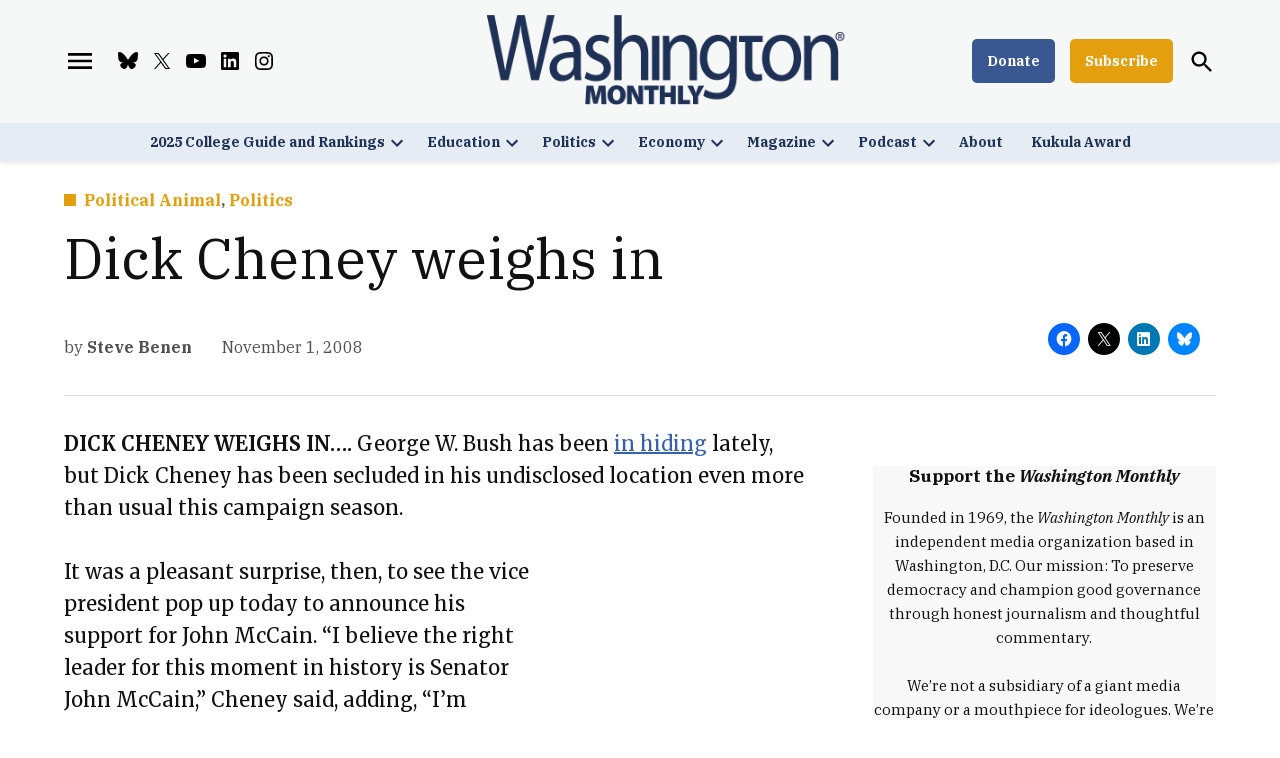

--- FILE ---
content_type: text/html; charset=UTF-8
request_url: https://washingtonmonthly.com/2008/11/01/dick-cheney-weighs-in/
body_size: 37351
content:
<!doctype html>
<html lang="en-US">
<head>
	<meta charset="UTF-8" />
	<meta name="viewport" content="width=device-width, initial-scale=1" />
	<link rel="profile" href="https://gmpg.org/xfn/11" />
	<meta name='robots' content='index, follow, max-image-preview:large, max-snippet:-1, max-video-preview:-1' />
		<script async src="https://securepubads.g.doubleclick.net/tag/js/gpt.js" type="pmdelayedscript" data-cfasync="false" data-no-optimize="1" data-no-defer="1" data-no-minify="1"></script>
		<script>
			window.googletag = window.googletag || { cmd: [] };
		</script>
		<link rel='preconnect' href='https://i0.wp.com' >

	<!-- This site is optimized with the Yoast SEO Premium plugin v26.7 (Yoast SEO v26.7) - https://yoast.com/wordpress/plugins/seo/ -->
	<title>Dick Cheney weighs in | Washington Monthly</title><link rel="preload" href="https://i0.wp.com/washingtonmonthly.com/wp-content/uploads/2021/10/logo-blue-sm.png?fit=798%2C200&amp;quality=80&amp;ssl=1" as="image" imagesrcset="https://i0.wp.com/washingtonmonthly.com/wp-content/uploads/2021/10/logo-blue-sm.png?w=798&amp;quality=80&amp;ssl=1 798w, https://i0.wp.com/washingtonmonthly.com/wp-content/uploads/2021/10/logo-blue-sm.png?resize=300%2C75&amp;quality=80&amp;ssl=1 300w, https://i0.wp.com/washingtonmonthly.com/wp-content/uploads/2021/10/logo-blue-sm.png?resize=400%2C100&amp;quality=80&amp;ssl=1 400w, https://i0.wp.com/washingtonmonthly.com/wp-content/uploads/2021/10/logo-blue-sm.png?resize=706%2C177&amp;quality=80&amp;ssl=1 706w, https://i0.wp.com/washingtonmonthly.com/wp-content/uploads/2021/10/logo-blue-sm.png?fit=798%2C200&amp;quality=80&amp;ssl=1&amp;w=370 370w" imagesizes="(max-width: 798px) 100vw, 798px" fetchpriority="high"><link rel="preload" href="https://i0.wp.com/washingtonmonthly.com/wp-content/uploads/2026/01/AP26016757781351-scaled.jpg?resize=1200%2C900&amp;quality=89&amp;ssl=1" as="image" imagesrcset="https://i0.wp.com/washingtonmonthly.com/wp-content/uploads/2026/01/AP26016757781351-scaled.jpg?resize=1200%2C900&amp;quality=89&amp;ssl=1 1200w, https://i0.wp.com/washingtonmonthly.com/wp-content/uploads/2026/01/AP26016757781351-scaled.jpg?resize=800%2C600&amp;quality=89&amp;ssl=1 800w, https://i0.wp.com/washingtonmonthly.com/wp-content/uploads/2026/01/AP26016757781351-scaled.jpg?resize=600%2C450&amp;quality=89&amp;ssl=1 600w, https://i0.wp.com/washingtonmonthly.com/wp-content/uploads/2026/01/AP26016757781351-scaled.jpg?resize=400%2C300&amp;quality=89&amp;ssl=1 400w, https://i0.wp.com/washingtonmonthly.com/wp-content/uploads/2026/01/AP26016757781351-scaled.jpg?resize=200%2C150&amp;quality=89&amp;ssl=1 200w, https://i0.wp.com/washingtonmonthly.com/wp-content/uploads/2026/01/AP26016757781351-scaled.jpg?zoom=2&amp;resize=1200%2C900&amp;quality=89&amp;ssl=1 2400w, https://i0.wp.com/washingtonmonthly.com/wp-content/uploads/2026/01/AP26016757781351-scaled.jpg?resize=1200%2C900&amp;quality=89&amp;ssl=1&amp;w=370 370w" imagesizes="(min-width: 782px) 600px, (min-width: 600px) 42.5vw, 90vw" fetchpriority="high"><style id="perfmatters-used-css">#page{overflow:initial !important;}@font-face{font-display:block;font-family:TablePress;font-style:normal;font-weight:400;src:url("[data-uri]") format("woff2"),url("https://washingtonmonthly.com/wp-content/plugins/tablepress/css/build/tablepress.woff") format("woff");}</style>
	<link rel="canonical" href="https://washingtonmonthly.com/2008/11/01/dick-cheney-weighs-in/" />
	<meta property="og:locale" content="en_US" />
	<meta property="og:type" content="article" />
	<meta property="og:title" content="Dick Cheney weighs in" />
	<meta property="og:description" content="DICK CHENEY WEIGHS IN…. George W. Bush has been in hiding lately, but Dick Cheney has been secluded in his undisclosed location even more than usual this campaign season. It was a pleasant surprise, then, to see the vice president pop up today to announce his support for John McCain. “I believe the right leader [&hellip;]" />
	<meta property="og:url" content="https://washingtonmonthly.com/2008/11/01/dick-cheney-weighs-in/" />
	<meta property="og:site_name" content="Washington Monthly" />
	<meta property="article:publisher" content="https://www.facebook.com/WashingtonMonthly/" />
	<meta property="article:published_time" content="2008-11-01T14:22:12+00:00" />
	<meta property="article:modified_time" content="2022-01-09T08:40:37+00:00" />
	<meta property="og:image" content="https://i0.wp.com/washingtonmonthly.com/wp-content/uploads/2021/10/logo-blue-sm.png?fit=798%2C200&quality=80&ssl=1" />
	<meta property="og:image:width" content="798" />
	<meta property="og:image:height" content="200" />
	<meta property="og:image:type" content="image/png" />
	<meta name="author" content="Steve Benen" />
	<meta name="twitter:card" content="summary_large_image" />
	<meta name="twitter:creator" content="@monthly" />
	<meta name="twitter:site" content="@monthly" />
	<meta name="twitter:label1" content="Written by" />
	<meta name="twitter:data1" content="Steve Benen" />
	<meta name="twitter:label2" content="Est. reading time" />
	<meta name="twitter:data2" content="1 minute" />
	<script type="application/ld+json" class="yoast-schema-graph">{"@context":"https://schema.org","@graph":[{"@type":"Article","@id":"https://washingtonmonthly.com/2008/11/01/dick-cheney-weighs-in/#article","isPartOf":{"@id":"https://washingtonmonthly.com/2008/11/01/dick-cheney-weighs-in/"},"author":[{"@id":"https://washingtonmonthly.com/#/schema/person/image/4c7a2a6d0a2fb9735fc6301e571809f7"}],"headline":"Dick Cheney weighs in","datePublished":"2008-11-01T14:22:12+00:00","dateModified":"2022-01-09T08:40:37+00:00","mainEntityOfPage":{"@id":"https://washingtonmonthly.com/2008/11/01/dick-cheney-weighs-in/"},"wordCount":213,"commentCount":0,"publisher":{"@id":"https://washingtonmonthly.com/#organization"},"articleSection":["Political Animal","Politics"],"inLanguage":"en-US","potentialAction":[{"@type":"CommentAction","name":"Comment","target":["https://washingtonmonthly.com/2008/11/01/dick-cheney-weighs-in/#respond"]}],"copyrightYear":"2008","copyrightHolder":{"@id":"https://washingtonmonthly.com/#organization"}},{"@type":"WebPage","@id":"https://washingtonmonthly.com/2008/11/01/dick-cheney-weighs-in/","url":"https://washingtonmonthly.com/2008/11/01/dick-cheney-weighs-in/","name":"Dick Cheney weighs in | Washington Monthly","isPartOf":{"@id":"https://washingtonmonthly.com/#website"},"datePublished":"2008-11-01T14:22:12+00:00","dateModified":"2022-01-09T08:40:37+00:00","breadcrumb":{"@id":"https://washingtonmonthly.com/2008/11/01/dick-cheney-weighs-in/#breadcrumb"},"inLanguage":"en-US","potentialAction":{"@type":"ListenAction","target":"https://washingtonmonthly.com/2008/11/01/dick-cheney-weighs-in/#podcast_player_44724","object":{"@id":"https://washingtonmonthly.com/2008/11/01/dick-cheney-weighs-in/#/schema/podcast"}},"mainEntityOfPage":"https://washingtonmonthly.com/2008/11/01/dick-cheney-weighs-in/#/schema/podcast"},{"@type":"BreadcrumbList","@id":"https://washingtonmonthly.com/2008/11/01/dick-cheney-weighs-in/#breadcrumb","itemListElement":[{"@type":"ListItem","position":1,"name":"Home","item":"https://washingtonmonthly.com/"},{"@type":"ListItem","position":2,"name":"Dick Cheney weighs in"}]},{"@type":"WebSite","@id":"https://washingtonmonthly.com/#website","url":"https://washingtonmonthly.com/","name":"Washington Monthly","description":"","publisher":{"@id":"https://washingtonmonthly.com/#organization"},"potentialAction":[{"@type":"SearchAction","target":{"@type":"EntryPoint","urlTemplate":"https://washingtonmonthly.com/?s={search_term_string}"},"query-input":{"@type":"PropertyValueSpecification","valueRequired":true,"valueName":"search_term_string"}}],"inLanguage":"en-US"},{"@type":["Organization","Place"],"@id":"https://washingtonmonthly.com/#organization","name":"The Washington Monthly","url":"https://washingtonmonthly.com/","logo":{"@id":"https://washingtonmonthly.com/2008/11/01/dick-cheney-weighs-in/#local-main-organization-logo"},"image":{"@id":"https://washingtonmonthly.com/2008/11/01/dick-cheney-weighs-in/#local-main-organization-logo"},"sameAs":["https://www.facebook.com/WashingtonMonthly/","https://x.com/monthly","https://bsky.app/profile/washingtonmonthly.bsky.social"],"telephone":[],"openingHoursSpecification":[{"@type":"OpeningHoursSpecification","dayOfWeek":["Monday","Tuesday","Wednesday","Thursday","Friday","Saturday","Sunday"],"opens":"09:00","closes":"17:00"}]},{"@type":"ImageObject","inLanguage":"en-US","@id":"https://washingtonmonthly.com/2008/11/01/dick-cheney-weighs-in/#local-main-organization-logo","url":"https://i0.wp.com/washingtonmonthly.com/wp-content/uploads/2021/10/logo-blue-sm.png?fit=798%2C200&quality=80&ssl=1","contentUrl":"https://i0.wp.com/washingtonmonthly.com/wp-content/uploads/2021/10/logo-blue-sm.png?fit=798%2C200&quality=80&ssl=1","width":798,"height":200,"caption":"The Washington Monthly"},{"@type":"Person","@id":"https://washingtonmonthly.com/#/schema/person/image/4c7a2a6d0a2fb9735fc6301e571809f7","name":"Steve Benen","description":"Follow Steve on Twitter @stevebenen. Steve Benen is a producer at MSNBC's The Rachel Maddow Show. He was the principal contributor to the Washington Monthly's Political Animal blog from August 2008 until January 2012.","url":"https://washingtonmonthly.com/author/steve-benen/"}]}</script>
	<!-- / Yoast SEO Premium plugin. -->


<link rel='dns-prefetch' href='//stats.wp.com' />
<link rel='dns-prefetch' href='//cdn.parsely.com' />
<link rel='dns-prefetch' href='//www.googletagmanager.com' />

<link rel='dns-prefetch' href='//v0.wordpress.com' />
<link rel='dns-prefetch' href='//pagead2.googlesyndication.com' />
<link rel='preconnect' href='//i0.wp.com' />
<link rel='preconnect' href='//c0.wp.com' />
<link rel="alternate" type="application/rss+xml" title="Washington Monthly &raquo; Feed" href="https://washingtonmonthly.com/feed/" />
<link rel="alternate" type="application/rss+xml" title="Washington Monthly &raquo; Comments Feed" href="https://washingtonmonthly.com/comments/feed/" />
<link rel="alternate" title="oEmbed (JSON)" type="application/json+oembed" href="https://washingtonmonthly.com/wp-json/oembed/1.0/embed?url=https%3A%2F%2Fwashingtonmonthly.com%2F2008%2F11%2F01%2Fdick-cheney-weighs-in%2F" />
<link rel="alternate" title="oEmbed (XML)" type="text/xml+oembed" href="https://washingtonmonthly.com/wp-json/oembed/1.0/embed?url=https%3A%2F%2Fwashingtonmonthly.com%2F2008%2F11%2F01%2Fdick-cheney-weighs-in%2F&#038;format=xml" />
<style id='wp-img-auto-sizes-contain-inline-css'>img:is([sizes=auto i],[sizes^="auto," i]){contain-intrinsic-size:3000px 1500px}</style>
<link rel="stylesheet" id="jetpack_related-posts-css" media="all" data-pmdelayedstyle="https://washingtonmonthly.com/wp-content/plugins/jetpack/modules/related-posts/related-posts.css?ver=20240116">
<style id='wp-block-library-inline-css'>:root{--wp-block-synced-color:#7a00df;--wp-block-synced-color--rgb:122,0,223;--wp-bound-block-color:var(--wp-block-synced-color);--wp-editor-canvas-background:#ddd;--wp-admin-theme-color:#007cba;--wp-admin-theme-color--rgb:0,124,186;--wp-admin-theme-color-darker-10:#006ba1;--wp-admin-theme-color-darker-10--rgb:0,107,160.5;--wp-admin-theme-color-darker-20:#005a87;--wp-admin-theme-color-darker-20--rgb:0,90,135;--wp-admin-border-width-focus:2px}@media (min-resolution:192dpi){:root{--wp-admin-border-width-focus:1.5px}}.wp-element-button{cursor:pointer}:root .has-very-light-gray-background-color{background-color:#eee}:root .has-very-dark-gray-background-color{background-color:#313131}:root .has-very-light-gray-color{color:#eee}:root .has-very-dark-gray-color{color:#313131}:root .has-vivid-green-cyan-to-vivid-cyan-blue-gradient-background{background:linear-gradient(135deg,#00d084,#0693e3)}:root .has-purple-crush-gradient-background{background:linear-gradient(135deg,#34e2e4,#4721fb 50%,#ab1dfe)}:root .has-hazy-dawn-gradient-background{background:linear-gradient(135deg,#faaca8,#dad0ec)}:root .has-subdued-olive-gradient-background{background:linear-gradient(135deg,#fafae1,#67a671)}:root .has-atomic-cream-gradient-background{background:linear-gradient(135deg,#fdd79a,#004a59)}:root .has-nightshade-gradient-background{background:linear-gradient(135deg,#330968,#31cdcf)}:root .has-midnight-gradient-background{background:linear-gradient(135deg,#020381,#2874fc)}:root{--wp--preset--font-size--normal:16px;--wp--preset--font-size--huge:42px}.has-regular-font-size{font-size:1em}.has-larger-font-size{font-size:2.625em}.has-normal-font-size{font-size:var(--wp--preset--font-size--normal)}.has-huge-font-size{font-size:var(--wp--preset--font-size--huge)}.has-text-align-center{text-align:center}.has-text-align-left{text-align:left}.has-text-align-right{text-align:right}.has-fit-text{white-space:nowrap!important}#end-resizable-editor-section{display:none}.aligncenter{clear:both}.items-justified-left{justify-content:flex-start}.items-justified-center{justify-content:center}.items-justified-right{justify-content:flex-end}.items-justified-space-between{justify-content:space-between}.screen-reader-text{border:0;clip-path:inset(50%);height:1px;margin:-1px;overflow:hidden;padding:0;position:absolute;width:1px;word-wrap:normal!important}.screen-reader-text:focus{background-color:#ddd;clip-path:none;color:#444;display:block;font-size:1em;height:auto;left:5px;line-height:normal;padding:15px 23px 14px;text-decoration:none;top:5px;width:auto;z-index:100000}html :where(.has-border-color){border-style:solid}html :where([style*=border-top-color]){border-top-style:solid}html :where([style*=border-right-color]){border-right-style:solid}html :where([style*=border-bottom-color]){border-bottom-style:solid}html :where([style*=border-left-color]){border-left-style:solid}html :where([style*=border-width]){border-style:solid}html :where([style*=border-top-width]){border-top-style:solid}html :where([style*=border-right-width]){border-right-style:solid}html :where([style*=border-bottom-width]){border-bottom-style:solid}html :where([style*=border-left-width]){border-left-style:solid}html :where(img[class*=wp-image-]){height:auto;max-width:100%}:where(figure){margin:0 0 1em}html :where(.is-position-sticky){--wp-admin--admin-bar--position-offset:var(--wp-admin--admin-bar--height,0px)}@media screen and (max-width:600px){html :where(.is-position-sticky){--wp-admin--admin-bar--position-offset:0px}}</style><style id='wp-block-image-inline-css'>.wp-block-image>a,.wp-block-image>figure>a{display:inline-block}.wp-block-image img{box-sizing:border-box;height:auto;max-width:100%;vertical-align:bottom}@media not (prefers-reduced-motion){.wp-block-image img.hide{visibility:hidden}.wp-block-image img.show{animation:show-content-image .4s}}.wp-block-image[style*=border-radius] img,.wp-block-image[style*=border-radius]>a{border-radius:inherit}.wp-block-image.has-custom-border img{box-sizing:border-box}.wp-block-image.aligncenter{text-align:center}.wp-block-image.alignfull>a,.wp-block-image.alignwide>a{width:100%}.wp-block-image.alignfull img,.wp-block-image.alignwide img{height:auto;width:100%}.wp-block-image .aligncenter,.wp-block-image .alignleft,.wp-block-image .alignright,.wp-block-image.aligncenter,.wp-block-image.alignleft,.wp-block-image.alignright{display:table}.wp-block-image .aligncenter>figcaption,.wp-block-image .alignleft>figcaption,.wp-block-image .alignright>figcaption,.wp-block-image.aligncenter>figcaption,.wp-block-image.alignleft>figcaption,.wp-block-image.alignright>figcaption{caption-side:bottom;display:table-caption}.wp-block-image .alignleft{float:left;margin:.5em 1em .5em 0}.wp-block-image .alignright{float:right;margin:.5em 0 .5em 1em}.wp-block-image .aligncenter{margin-left:auto;margin-right:auto}.wp-block-image :where(figcaption){margin-bottom:1em;margin-top:.5em}.wp-block-image.is-style-circle-mask img{border-radius:9999px}@supports ((-webkit-mask-image:none) or (mask-image:none)) or (-webkit-mask-image:none){.wp-block-image.is-style-circle-mask img{border-radius:0;-webkit-mask-image:url('data:image/svg+xml;utf8,<svg viewBox="0 0 100 100" xmlns="http://www.w3.org/2000/svg"><circle cx="50" cy="50" r="50"/></svg>');mask-image:url('data:image/svg+xml;utf8,<svg viewBox="0 0 100 100" xmlns="http://www.w3.org/2000/svg"><circle cx="50" cy="50" r="50"/></svg>');mask-mode:alpha;-webkit-mask-position:center;mask-position:center;-webkit-mask-repeat:no-repeat;mask-repeat:no-repeat;-webkit-mask-size:contain;mask-size:contain}}:root :where(.wp-block-image.is-style-rounded img,.wp-block-image .is-style-rounded img){border-radius:9999px}.wp-block-image figure{margin:0}.wp-lightbox-container{display:flex;flex-direction:column;position:relative}.wp-lightbox-container img{cursor:zoom-in}.wp-lightbox-container img:hover+button{opacity:1}.wp-lightbox-container button{align-items:center;backdrop-filter:blur(16px) saturate(180%);background-color:#5a5a5a40;border:none;border-radius:4px;cursor:zoom-in;display:flex;height:20px;justify-content:center;opacity:0;padding:0;position:absolute;right:16px;text-align:center;top:16px;width:20px;z-index:100}@media not (prefers-reduced-motion){.wp-lightbox-container button{transition:opacity .2s ease}}.wp-lightbox-container button:focus-visible{outline:3px auto #5a5a5a40;outline:3px auto -webkit-focus-ring-color;outline-offset:3px}.wp-lightbox-container button:hover{cursor:pointer;opacity:1}.wp-lightbox-container button:focus{opacity:1}.wp-lightbox-container button:focus,.wp-lightbox-container button:hover,.wp-lightbox-container button:not(:hover):not(:active):not(.has-background){background-color:#5a5a5a40;border:none}.wp-lightbox-overlay{box-sizing:border-box;cursor:zoom-out;height:100vh;left:0;overflow:hidden;position:fixed;top:0;visibility:hidden;width:100%;z-index:100000}.wp-lightbox-overlay .close-button{align-items:center;cursor:pointer;display:flex;justify-content:center;min-height:40px;min-width:40px;padding:0;position:absolute;right:calc(env(safe-area-inset-right) + 16px);top:calc(env(safe-area-inset-top) + 16px);z-index:5000000}.wp-lightbox-overlay .close-button:focus,.wp-lightbox-overlay .close-button:hover,.wp-lightbox-overlay .close-button:not(:hover):not(:active):not(.has-background){background:none;border:none}.wp-lightbox-overlay .lightbox-image-container{height:var(--wp--lightbox-container-height);left:50%;overflow:hidden;position:absolute;top:50%;transform:translate(-50%,-50%);transform-origin:top left;width:var(--wp--lightbox-container-width);z-index:9999999999}.wp-lightbox-overlay .wp-block-image{align-items:center;box-sizing:border-box;display:flex;height:100%;justify-content:center;margin:0;position:relative;transform-origin:0 0;width:100%;z-index:3000000}.wp-lightbox-overlay .wp-block-image img{height:var(--wp--lightbox-image-height);min-height:var(--wp--lightbox-image-height);min-width:var(--wp--lightbox-image-width);width:var(--wp--lightbox-image-width)}.wp-lightbox-overlay .wp-block-image figcaption{display:none}.wp-lightbox-overlay button{background:none;border:none}.wp-lightbox-overlay .scrim{background-color:#fff;height:100%;opacity:.9;position:absolute;width:100%;z-index:2000000}.wp-lightbox-overlay.active{visibility:visible}@media not (prefers-reduced-motion){.wp-lightbox-overlay.active{animation:turn-on-visibility .25s both}.wp-lightbox-overlay.active img{animation:turn-on-visibility .35s both}.wp-lightbox-overlay.show-closing-animation:not(.active){animation:turn-off-visibility .35s both}.wp-lightbox-overlay.show-closing-animation:not(.active) img{animation:turn-off-visibility .25s both}.wp-lightbox-overlay.zoom.active{animation:none;opacity:1;visibility:visible}.wp-lightbox-overlay.zoom.active .lightbox-image-container{animation:lightbox-zoom-in .4s}.wp-lightbox-overlay.zoom.active .lightbox-image-container img{animation:none}.wp-lightbox-overlay.zoom.active .scrim{animation:turn-on-visibility .4s forwards}.wp-lightbox-overlay.zoom.show-closing-animation:not(.active){animation:none}.wp-lightbox-overlay.zoom.show-closing-animation:not(.active) .lightbox-image-container{animation:lightbox-zoom-out .4s}.wp-lightbox-overlay.zoom.show-closing-animation:not(.active) .lightbox-image-container img{animation:none}.wp-lightbox-overlay.zoom.show-closing-animation:not(.active) .scrim{animation:turn-off-visibility .4s forwards}}@keyframes show-content-image{0%{visibility:hidden}99%{visibility:hidden}to{visibility:visible}}@keyframes turn-on-visibility{0%{opacity:0}to{opacity:1}}@keyframes turn-off-visibility{0%{opacity:1;visibility:visible}99%{opacity:0;visibility:visible}to{opacity:0;visibility:hidden}}@keyframes lightbox-zoom-in{0%{transform:translate(calc((-100vw + var(--wp--lightbox-scrollbar-width))/2 + var(--wp--lightbox-initial-left-position)),calc(-50vh + var(--wp--lightbox-initial-top-position))) scale(var(--wp--lightbox-scale))}to{transform:translate(-50%,-50%) scale(1)}}@keyframes lightbox-zoom-out{0%{transform:translate(-50%,-50%) scale(1);visibility:visible}99%{visibility:visible}to{transform:translate(calc((-100vw + var(--wp--lightbox-scrollbar-width))/2 + var(--wp--lightbox-initial-left-position)),calc(-50vh + var(--wp--lightbox-initial-top-position))) scale(var(--wp--lightbox-scale));visibility:hidden}}</style>
<style id='wp-block-image-theme-inline-css'>:root :where(.wp-block-image figcaption){color:#555;font-size:13px;text-align:center}.is-dark-theme :root :where(.wp-block-image figcaption){color:#ffffffa6}.wp-block-image{margin:0 0 1em}</style>
<style id='wp-block-group-inline-css'>.wp-block-group{box-sizing:border-box}:where(.wp-block-group.wp-block-group-is-layout-constrained){position:relative}</style>
<style id='wp-block-group-theme-inline-css'>:where(.wp-block-group.has-background){padding:1.25em 2.375em}</style>
<link rel="stylesheet" id="ultimate_blocks-cgb-style-css-css" media="all" data-pmdelayedstyle="https://washingtonmonthly.com/wp-content/plugins/ultimate-blocks/dist/blocks.style.build.css?ver=3.4.9">
<style id='global-styles-inline-css'>:root{--wp--preset--aspect-ratio--square: 1;--wp--preset--aspect-ratio--4-3: 4/3;--wp--preset--aspect-ratio--3-4: 3/4;--wp--preset--aspect-ratio--3-2: 3/2;--wp--preset--aspect-ratio--2-3: 2/3;--wp--preset--aspect-ratio--16-9: 16/9;--wp--preset--aspect-ratio--9-16: 9/16;--wp--preset--color--black: #000000;--wp--preset--color--cyan-bluish-gray: #abb8c3;--wp--preset--color--white: #FFFFFF;--wp--preset--color--pale-pink: #f78da7;--wp--preset--color--vivid-red: #cf2e2e;--wp--preset--color--luminous-vivid-orange: #ff6900;--wp--preset--color--luminous-vivid-amber: #fcb900;--wp--preset--color--light-green-cyan: #7bdcb5;--wp--preset--color--vivid-green-cyan: #00d084;--wp--preset--color--pale-cyan-blue: #8ed1fc;--wp--preset--color--vivid-cyan-blue: #0693e3;--wp--preset--color--vivid-purple: #9b51e0;--wp--preset--color--primary: #193889;--wp--preset--color--primary-variation: #001061;--wp--preset--color--secondary: #ffa100;--wp--preset--color--secondary-variation: #d77900;--wp--preset--color--dark-gray: #111111;--wp--preset--color--medium-gray: #767676;--wp--preset--color--light-gray: #EEEEEE;--wp--preset--gradient--vivid-cyan-blue-to-vivid-purple: linear-gradient(135deg,rgb(6,147,227) 0%,rgb(155,81,224) 100%);--wp--preset--gradient--light-green-cyan-to-vivid-green-cyan: linear-gradient(135deg,rgb(122,220,180) 0%,rgb(0,208,130) 100%);--wp--preset--gradient--luminous-vivid-amber-to-luminous-vivid-orange: linear-gradient(135deg,rgb(252,185,0) 0%,rgb(255,105,0) 100%);--wp--preset--gradient--luminous-vivid-orange-to-vivid-red: linear-gradient(135deg,rgb(255,105,0) 0%,rgb(207,46,46) 100%);--wp--preset--gradient--very-light-gray-to-cyan-bluish-gray: linear-gradient(135deg,rgb(238,238,238) 0%,rgb(169,184,195) 100%);--wp--preset--gradient--cool-to-warm-spectrum: linear-gradient(135deg,rgb(74,234,220) 0%,rgb(151,120,209) 20%,rgb(207,42,186) 40%,rgb(238,44,130) 60%,rgb(251,105,98) 80%,rgb(254,248,76) 100%);--wp--preset--gradient--blush-light-purple: linear-gradient(135deg,rgb(255,206,236) 0%,rgb(152,150,240) 100%);--wp--preset--gradient--blush-bordeaux: linear-gradient(135deg,rgb(254,205,165) 0%,rgb(254,45,45) 50%,rgb(107,0,62) 100%);--wp--preset--gradient--luminous-dusk: linear-gradient(135deg,rgb(255,203,112) 0%,rgb(199,81,192) 50%,rgb(65,88,208) 100%);--wp--preset--gradient--pale-ocean: linear-gradient(135deg,rgb(255,245,203) 0%,rgb(182,227,212) 50%,rgb(51,167,181) 100%);--wp--preset--gradient--electric-grass: linear-gradient(135deg,rgb(202,248,128) 0%,rgb(113,206,126) 100%);--wp--preset--gradient--midnight: linear-gradient(135deg,rgb(2,3,129) 0%,rgb(40,116,252) 100%);--wp--preset--gradient--grad-1: linear-gradient( 135deg,rgb( 25,56,137) 0%,rgb( 0,16,97) 100% );--wp--preset--gradient--grad-2: linear-gradient( 135deg,rgb( 255,161,0) 0%,rgb( 215,121,0) 100% );--wp--preset--gradient--grad-3: linear-gradient( 135deg,rgb( 17,17,17 ) 0%,rgb( 85,85,85 ) 100% );--wp--preset--gradient--grad-4: linear-gradient( 135deg,rgb( 68,68,68 ) 0%,rgb( 136,136,136 ) 100% );--wp--preset--gradient--grad-5: linear-gradient( 135deg,rgb( 119,119,119 ) 0%,rgb( 221,221,221 ) 100% );--wp--preset--gradient--grad-6: linear-gradient( 135deg,rgb( 221,221,221 ) 0%,rgb( 255,255,255 ) 100% );--wp--preset--font-size--small: 16px;--wp--preset--font-size--medium: 20px;--wp--preset--font-size--large: 36px;--wp--preset--font-size--x-large: 42px;--wp--preset--font-size--normal: 20px;--wp--preset--font-size--huge: 44px;--wp--preset--spacing--20: 0.44rem;--wp--preset--spacing--30: 0.67rem;--wp--preset--spacing--40: 1rem;--wp--preset--spacing--50: 1.5rem;--wp--preset--spacing--60: 2.25rem;--wp--preset--spacing--70: 3.38rem;--wp--preset--spacing--80: 5.06rem;--wp--preset--shadow--natural: 6px 6px 9px rgba(0,0,0,0.2);--wp--preset--shadow--deep: 12px 12px 50px rgba(0,0,0,0.4);--wp--preset--shadow--sharp: 6px 6px 0px rgba(0,0,0,0.2);--wp--preset--shadow--outlined: 6px 6px 0px -3px rgb(255,255,255),6px 6px rgb(0,0,0);--wp--preset--shadow--crisp: 6px 6px 0px rgb(0,0,0);}:where(.is-layout-flex){gap: 0.5em;}:where(.is-layout-grid){gap: 0.5em;}body .is-layout-flex{display: flex;}.is-layout-flex{flex-wrap: wrap;align-items: center;}.is-layout-flex > :is(*,div){margin: 0;}body .is-layout-grid{display: grid;}.is-layout-grid > :is(*,div){margin: 0;}:where(.wp-block-columns.is-layout-flex){gap: 2em;}:where(.wp-block-columns.is-layout-grid){gap: 2em;}:where(.wp-block-post-template.is-layout-flex){gap: 1.25em;}:where(.wp-block-post-template.is-layout-grid){gap: 1.25em;}.has-black-color{color: var(--wp--preset--color--black) !important;}.has-cyan-bluish-gray-color{color: var(--wp--preset--color--cyan-bluish-gray) !important;}.has-white-color{color: var(--wp--preset--color--white) !important;}.has-pale-pink-color{color: var(--wp--preset--color--pale-pink) !important;}.has-vivid-red-color{color: var(--wp--preset--color--vivid-red) !important;}.has-luminous-vivid-orange-color{color: var(--wp--preset--color--luminous-vivid-orange) !important;}.has-luminous-vivid-amber-color{color: var(--wp--preset--color--luminous-vivid-amber) !important;}.has-light-green-cyan-color{color: var(--wp--preset--color--light-green-cyan) !important;}.has-vivid-green-cyan-color{color: var(--wp--preset--color--vivid-green-cyan) !important;}.has-pale-cyan-blue-color{color: var(--wp--preset--color--pale-cyan-blue) !important;}.has-vivid-cyan-blue-color{color: var(--wp--preset--color--vivid-cyan-blue) !important;}.has-vivid-purple-color{color: var(--wp--preset--color--vivid-purple) !important;}.has-black-background-color{background-color: var(--wp--preset--color--black) !important;}.has-cyan-bluish-gray-background-color{background-color: var(--wp--preset--color--cyan-bluish-gray) !important;}.has-white-background-color{background-color: var(--wp--preset--color--white) !important;}.has-pale-pink-background-color{background-color: var(--wp--preset--color--pale-pink) !important;}.has-vivid-red-background-color{background-color: var(--wp--preset--color--vivid-red) !important;}.has-luminous-vivid-orange-background-color{background-color: var(--wp--preset--color--luminous-vivid-orange) !important;}.has-luminous-vivid-amber-background-color{background-color: var(--wp--preset--color--luminous-vivid-amber) !important;}.has-light-green-cyan-background-color{background-color: var(--wp--preset--color--light-green-cyan) !important;}.has-vivid-green-cyan-background-color{background-color: var(--wp--preset--color--vivid-green-cyan) !important;}.has-pale-cyan-blue-background-color{background-color: var(--wp--preset--color--pale-cyan-blue) !important;}.has-vivid-cyan-blue-background-color{background-color: var(--wp--preset--color--vivid-cyan-blue) !important;}.has-vivid-purple-background-color{background-color: var(--wp--preset--color--vivid-purple) !important;}.has-black-border-color{border-color: var(--wp--preset--color--black) !important;}.has-cyan-bluish-gray-border-color{border-color: var(--wp--preset--color--cyan-bluish-gray) !important;}.has-white-border-color{border-color: var(--wp--preset--color--white) !important;}.has-pale-pink-border-color{border-color: var(--wp--preset--color--pale-pink) !important;}.has-vivid-red-border-color{border-color: var(--wp--preset--color--vivid-red) !important;}.has-luminous-vivid-orange-border-color{border-color: var(--wp--preset--color--luminous-vivid-orange) !important;}.has-luminous-vivid-amber-border-color{border-color: var(--wp--preset--color--luminous-vivid-amber) !important;}.has-light-green-cyan-border-color{border-color: var(--wp--preset--color--light-green-cyan) !important;}.has-vivid-green-cyan-border-color{border-color: var(--wp--preset--color--vivid-green-cyan) !important;}.has-pale-cyan-blue-border-color{border-color: var(--wp--preset--color--pale-cyan-blue) !important;}.has-vivid-cyan-blue-border-color{border-color: var(--wp--preset--color--vivid-cyan-blue) !important;}.has-vivid-purple-border-color{border-color: var(--wp--preset--color--vivid-purple) !important;}.has-vivid-cyan-blue-to-vivid-purple-gradient-background{background: var(--wp--preset--gradient--vivid-cyan-blue-to-vivid-purple) !important;}.has-light-green-cyan-to-vivid-green-cyan-gradient-background{background: var(--wp--preset--gradient--light-green-cyan-to-vivid-green-cyan) !important;}.has-luminous-vivid-amber-to-luminous-vivid-orange-gradient-background{background: var(--wp--preset--gradient--luminous-vivid-amber-to-luminous-vivid-orange) !important;}.has-luminous-vivid-orange-to-vivid-red-gradient-background{background: var(--wp--preset--gradient--luminous-vivid-orange-to-vivid-red) !important;}.has-very-light-gray-to-cyan-bluish-gray-gradient-background{background: var(--wp--preset--gradient--very-light-gray-to-cyan-bluish-gray) !important;}.has-cool-to-warm-spectrum-gradient-background{background: var(--wp--preset--gradient--cool-to-warm-spectrum) !important;}.has-blush-light-purple-gradient-background{background: var(--wp--preset--gradient--blush-light-purple) !important;}.has-blush-bordeaux-gradient-background{background: var(--wp--preset--gradient--blush-bordeaux) !important;}.has-luminous-dusk-gradient-background{background: var(--wp--preset--gradient--luminous-dusk) !important;}.has-pale-ocean-gradient-background{background: var(--wp--preset--gradient--pale-ocean) !important;}.has-electric-grass-gradient-background{background: var(--wp--preset--gradient--electric-grass) !important;}.has-midnight-gradient-background{background: var(--wp--preset--gradient--midnight) !important;}.has-small-font-size{font-size: var(--wp--preset--font-size--small) !important;}.has-medium-font-size{font-size: var(--wp--preset--font-size--medium) !important;}.has-large-font-size{font-size: var(--wp--preset--font-size--large) !important;}.has-x-large-font-size{font-size: var(--wp--preset--font-size--x-large) !important;}</style>

<style id='classic-theme-styles-inline-css'>.wp-block-button__link{color:#fff;background-color:#32373c;border-radius:9999px;box-shadow:none;text-decoration:none;padding:calc(.667em + 2px) calc(1.333em + 2px);font-size:1.125em}.wp-block-file__button{background:#32373c;color:#fff;text-decoration:none}</style>
<link rel="stylesheet" id="newspack-ads-media-kit-frontend-css" media="all" data-pmdelayedstyle="https://washingtonmonthly.com/wp-content/plugins/newspack-ads/dist/media-kit-frontend.css?ver=1764006601">
<link rel="stylesheet" id="newspack-ads-frontend-css" media="all" data-pmdelayedstyle="https://washingtonmonthly.com/wp-content/plugins/newspack-ads/includes/../dist/frontend.css?ver=33bf52d469a9bc142086">
<link rel='stylesheet' id='newspack-blocks-block-styles-stylesheet-css' href='https://washingtonmonthly.com/wp-content/plugins/newspack-blocks/dist/block_styles.css?ver=4.20.1' media='all' />
<link rel="stylesheet" id="foundation-events-styles-css" media="all" data-pmdelayedstyle="https://washingtonmonthly.com/wp-content/plugins/newspack-manager/includes/foundation/events/styles.css?ver=1765982946">
<link rel="stylesheet" id="foundation-locations-styles-css" media="all" data-pmdelayedstyle="https://washingtonmonthly.com/wp-content/plugins/newspack-manager/includes/foundation/locations/styles.css?ver=1765982946">
<link rel="stylesheet" id="foundation-movies-styles-css" media="all" data-pmdelayedstyle="https://washingtonmonthly.com/wp-content/plugins/newspack-manager/includes/foundation/movies/styles.css?ver=1765982946">
<link rel='stylesheet' id='newspack-newsletters-subscriptions-css' href='https://washingtonmonthly.com/wp-content/plugins/newspack-newsletters/includes/../dist/subscriptions.css?ver=1767621566' media='all' />
<link rel='stylesheet' id='wp-components-css' href='https://c0.wp.com/c/6.9/wp-includes/css/dist/components/style.min.css' media='all' />
<link rel='stylesheet' id='newspack-commons-css' href='https://washingtonmonthly.com/wp-content/plugins/newspack-plugin/dist/commons.css?ver=6.28.2' media='all' />
<link rel='stylesheet' id='newspack-reader-auth-css' href='https://washingtonmonthly.com/wp-content/plugins/newspack-plugin/dist/reader-auth.css?ver=6.28.2' media='all' />
<link rel='stylesheet' id='newspack-corrections-single-css' href='https://washingtonmonthly.com/wp-content/plugins/newspack-plugin/dist/other-scripts/corrections.css?ver=6.28.2' media='all' />
<link rel='stylesheet' id='newspack-content_gate-block-patterns-css' href='https://washingtonmonthly.com/wp-content/plugins/newspack-plugin/dist/content-gate-block-patterns.css?ver=6.28.2' media='all' />
<link rel='stylesheet' id='newspack-ui-css' href='https://washingtonmonthly.com/wp-content/plugins/newspack-plugin/dist/newspack-ui.css?ver=6.28.2' media='all' />
<link rel='stylesheet' id='newspack-popups-view-css' href='https://washingtonmonthly.com/wp-content/plugins/newspack-popups/includes/../dist/view.css?ver=1768230951' media='all' />
<link rel="stylesheet" id="ub-extension-style-css-css" media="all" data-pmdelayedstyle="https://washingtonmonthly.com/wp-content/plugins/ultimate-blocks/src/extensions/style.css?ver=6.9">
<link rel="stylesheet" id="jetpack-instant-search-css" media="all" data-pmdelayedstyle="https://washingtonmonthly.com/wp-content/plugins/jetpack/jetpack_vendor/automattic/jetpack-search/build/instant-search/jp-search.chunk-main-payload.css?minify=false&#038;ver=0fdea6dc160d86a89550">
<link rel='stylesheet' id='newspack-style-css' href='https://washingtonmonthly.com/wp-content/themes/newspack-scott/style.css?ver=2.16.0' media='all' />
<style id='newspack-style-inline-css'>.tags-links{clip: rect(1px,1px,1px,1px);height: 1px;position: absolute;overflow: hidden;width: 1px;}</style>
<link rel='stylesheet' id='newspack-print-style-css' href='https://washingtonmonthly.com/wp-content/themes/newspack-theme/styles/print.css?ver=2.16.0' media='print' />
<link rel='stylesheet' id='newspack-font-import-css' href='https://washingtonmonthly.com/wp-content/cache/perfmatters/washingtonmonthly.com/fonts/56f8e993eccb.google-fonts.min.css' media='all' />
<link rel='stylesheet' id='newspack-font-alternative-import-css' href='https://washingtonmonthly.com/wp-content/cache/perfmatters/washingtonmonthly.com/fonts/821bcc2aab97.google-fonts.min.css' media='all' />
<link rel='stylesheet' id='newspack-sponsors-style-css' href='https://washingtonmonthly.com/wp-content/themes/newspack-theme/styles/newspack-sponsors.css?ver=2.16.0' media='all' />
<link rel="stylesheet" id="tablepress-default-css" media="all" data-pmdelayedstyle="https://washingtonmonthly.com/wp-content/plugins/tablepress/css/build/default.css?ver=3.2.6">
<link rel='stylesheet' id='wp-block-paragraph-css' href='https://c0.wp.com/c/6.9/wp-includes/blocks/paragraph/style.min.css' media='all' />
<link rel='stylesheet' id='sharedaddy-css' href='https://washingtonmonthly.com/wp-content/plugins/jetpack/modules/sharedaddy/sharing.css?ver=15.5-a.1' media='all' />
<link rel='stylesheet' id='social-logos-css' href='https://washingtonmonthly.com/wp-content/plugins/jetpack/_inc/social-logos/social-logos.min.css?ver=15.5-a.1' media='all' />
<script id="jetpack_related-posts-js-extra" type="pmdelayedscript" data-cfasync="false" data-no-optimize="1" data-no-defer="1" data-no-minify="1">
var related_posts_js_options = {"post_heading":"h4"};
//# sourceURL=jetpack_related-posts-js-extra
</script>
<script src="https://washingtonmonthly.com/wp-content/plugins/jetpack/_inc/build/related-posts/related-posts.min.js?ver=20240116" id="jetpack_related-posts-js" type="pmdelayedscript" data-cfasync="false" data-no-optimize="1" data-no-defer="1" data-no-minify="1"></script>
<script src="https://c0.wp.com/c/6.9/wp-includes/js/jquery/jquery.min.js" id="jquery-core-js"></script>
<script src="https://c0.wp.com/c/6.9/wp-includes/js/jquery/jquery-migrate.min.js" id="jquery-migrate-js"></script>

<!-- Google tag (gtag.js) snippet added by Site Kit -->
<!-- Google Analytics snippet added by Site Kit -->
<script src="https://www.googletagmanager.com/gtag/js?id=G-MDM00PNBMB" id="google_gtagjs-js" async type="pmdelayedscript" data-cfasync="false" data-no-optimize="1" data-no-defer="1" data-no-minify="1"></script>
<script id="google_gtagjs-js-after" type="pmdelayedscript" data-cfasync="false" data-no-optimize="1" data-no-defer="1" data-no-minify="1">
window.dataLayer = window.dataLayer || [];function gtag(){dataLayer.push(arguments);}
gtag("set","linker",{"domains":["washingtonmonthly.com"]});
gtag("js", new Date());
gtag("set", "developer_id.dZTNiMT", true);
gtag("config", "G-MDM00PNBMB", {"transport_type":"beacon"});
//# sourceURL=google_gtagjs-js-after
</script>
<script src="https://washingtonmonthly.com/wp-content/plugins/trinity-audio/js/the_content-hook-script.js?ver=6.9" id="the_content-hook-script-js" defer></script>
<script id="the_content-hook-script-js-after">
console.debug('TRINITY_WP', 'Skip player from rendering', 'is single: 1, is main loop: , is main query: 1, is renders main post id: 1. Main post ID: 44724, renders post id: 44724', 'TS: 2026-01-19 08:26:34');
//# sourceURL=the_content-hook-script-js-after
</script>
<link rel="https://api.w.org/" href="https://washingtonmonthly.com/wp-json/" /><link rel="alternate" title="JSON" type="application/json" href="https://washingtonmonthly.com/wp-json/wp/v2/posts/44724" /><link rel="EditURI" type="application/rsd+xml" title="RSD" href="https://washingtonmonthly.com/xmlrpc.php?rsd" />

<link rel='shortlink' href='https://washingtonmonthly.com/?p=44724' />
		<!-- Custom Logo: hide header text -->
		<style id="custom-logo-css">.site-title{position: absolute;clip-path: inset(50%);}</style>
		<meta name="generator" content="Site Kit by Google 1.170.0" />			<script data-amp-plus-allowed>
				if ('serviceWorker' in navigator && navigator.serviceWorker.controller) {
					navigator.serviceWorker.controller.postMessage('newspack-reset-request-count');
					navigator.serviceWorker.controller.postMessage('newspack-nonce-35dc47c9b4');
					navigator.serviceWorker.controller.postMessage('newspack-version-1');
				}
			</script>
				<style>.jetpack-instant-search__widget-area{display: block !important;}</style>
				<link rel="manifest" href="https://washingtonmonthly.com/wp-json/wp/v2/web-app-manifest">
					<meta name="theme-color" content="#fff">
								<meta name="apple-mobile-web-app-capable" content="yes">
				<meta name="mobile-web-app-capable" content="yes">

				<link rel="apple-touch-startup-image" href="https://i0.wp.com/washingtonmonthly.com/wp-content/uploads/2016/06/cropped-WMlogo.jpg?fit=192%2C192&#038;quality=89&#038;ssl=1">

				<meta name="apple-mobile-web-app-title" content="Washington Monthly">
		<meta name="application-name" content="Washington Monthly">
		
<link rel="alternate" type="application/rss+xml" title="Podcast RSS feed" href="https://washingtonmonthly.com/feed/podcast" />

<link href="https://trinitymedia.ai/" rel="preconnect" crossorigin="anonymous" />
<link href="https://vd.trinitymedia.ai/" rel="preconnect" crossorigin="anonymous" />
	<style>img#wpstats{display:none}</style>
		<script type="application/ld+json" class="wp-parsely-metadata">{"@context":"https:\/\/schema.org","@type":"NewsArticle","headline":"Dick Cheney weighs in","url":"http:\/\/washingtonmonthly.com\/2008\/11\/01\/dick-cheney-weighs-in\/","mainEntityOfPage":{"@type":"WebPage","@id":"http:\/\/washingtonmonthly.com\/2008\/11\/01\/dick-cheney-weighs-in\/"},"thumbnailUrl":"","image":{"@type":"ImageObject","url":""},"articleSection":"Political Animal","author":[{"@type":"Person","name":"Steve Benen"}],"creator":["Steve Benen"],"publisher":{"@type":"Organization","name":"Washington Monthly","logo":"https:\/\/washingtonmonthly.com\/wp-content\/uploads\/2021\/10\/logo-blue-sm.png"},"keywords":[],"dateCreated":"2008-11-01T14:22:12Z","datePublished":"2008-11-01T14:22:12Z","dateModified":"2022-01-09T08:40:37Z"}</script>
	<style type="text/css" id="custom-theme-colors-scott">.mobile-sidebar .article-section-title::before,.mobile-sidebar .accent-header::before{background-color: #d8d9d9;}.h-sb .middle-header-contain{background-color: #f6f7f7;}.h-sb .top-header-contain{background-color: #eceded;border-bottom-color: #e7e8e8;}.h-sb .site-header,.h-sb .site-title,.h-sb .site-title a:link,.h-sb .site-title a:visited,.h-sb .site-description,.h-sb.h-sh .nav1 .main-menu > li,.h-sb.h-sh .nav1 ul.main-menu > li > a,.h-sb.h-sh .nav1 ul.main-menu > li > a:hover,.h-sb .top-header-contain,.h-sb .middle-header-contain{color: black;}#colophon,#colophon .widget-title,#colophon .social-navigation a,#colophon .widgettitle{color: black;}#colophon .footer-branding .wrapper,#colophon .footer-widgets:first-child{border: 0;}.site-footer .accent-header::before,.site-footer .article-section-title::before{background-color: #c7c3a9;}</style>
	
	<style type="text/css" id="custom-theme-fonts-scott"></style>


	<style type="text/css" id="custom-theme-colors">:root{--newspack-theme-color-primary: #193889;--newspack-theme-color-primary-variation: #001a6b;--newspack-theme-color-secondary: #ffa100 !important;--newspack-theme-color-secondary-variation: #d77900;--newspack-theme-color-primary-darken-5: #143384;--newspack-theme-color-primary-darken-10: #0f2e7f;--newspack-theme-color-primary-against-white: #193889;--newspack-theme-color-secondary-against-white: dimgray;--newspack-theme-color-primary-variation-against-white: #001a6b;--newspack-theme-color-secondary-variation-against-white: dimgray;--newspack-theme-color-against-primary: white;--newspack-theme-color-against-secondary: black;}input[type="checkbox"]::before{background-image: url("data:image/svg+xml,%3Csvg xmlns='http://www.w3.org/2000/svg' viewBox='0 0 24 24' width='24' height='24'%3E%3Cpath d='M16.7 7.1l-6.3 8.5-3.3-2.5-.9 1.2 4.5 3.4L17.9 8z' fill='black'%3E%3C/path%3E%3C/svg%3E");}.mobile-sidebar{background: #f6f7f7;}.mobile-sidebar,.mobile-sidebar button:hover,.mobile-sidebar a,.mobile-sidebar a:visited,.mobile-sidebar .nav1 .sub-menu > li > a,.mobile-sidebar .nav1 ul.main-menu > li > a,.mobile-sidebar .nav3 a{color: black;}.h-sb .bottom-header-contain{background: #e6ecf4;}.h-sb .bottom-header-contain .nav1 .main-menu > li,.h-sb .bottom-header-contain .nav1 .main-menu > li > a,.h-sb .bottom-header-contain #search-toggle{color: black;}.site-footer{background: #dbd7bd;}.site-footer,.site-footer a,.site-footer a:hover,.site-footer .widget-title,.site-footer .widgettitle,.site-info{color: black;}.site-footer a:hover,.site-footer .widget a:hover{opacity: 0.7;}.site-info .widget-area .wrapper,.site-info .site-info-contain:first-child{border-top-color: #c7c3a9;}</style>
		<style type="text/css" id="newspack-theme-colors-variables">:root{--newspack-primary-color: #193889;--newspack-secondary-color: #ffa100;--newspack-cta-color: #dd3333;--newspack-header-color: #f6f7f7;--newspack-primary-menu-color: #e6ecf4;--newspack-footer-color: #dbd7bd;--newspack-primary-contrast-color: white;--newspack-secondary-contrast-color: black;--newspack-cta-contrast-color: white;--newspack-header-contrast-color: black;--newspack-primary-menu-contrast-color: black;--newspack-footer-contrast-color: black;}</style>
	
	<style type="text/css" id="custom-theme-fonts">:root{--newspack-theme-font-heading: "IBM Plex Serif","Georgia","serif";}:root{--newspack-theme-font-body: "Merriweather","Georgia","serif";}</style>

		<style>.sponsor-label .flag,amp-script .sponsor-label .flag{background: #FED850;color: black;}</style>
	
<!-- Google AdSense meta tags added by Site Kit -->
<meta name="google-adsense-platform-account" content="ca-host-pub-2644536267352236">
<meta name="google-adsense-platform-domain" content="sitekit.withgoogle.com">
<!-- End Google AdSense meta tags added by Site Kit -->
<script src="https://washingtonmonthly.com/wp-content/plugins/perfmatters/vendor/fastclick/pmfastclick.min.js" defer></script><script>"addEventListener"in document&&document.addEventListener("DOMContentLoaded",function(){FastClick.attach(document.body)},!1);</script>
<!-- Google AdSense snippet added by Site Kit -->
<script async src="https://pagead2.googlesyndication.com/pagead/js/adsbygoogle.js?client=ca-pub-4696038160548757&amp;host=ca-host-pub-2644536267352236" crossorigin="anonymous" type="pmdelayedscript" data-cfasync="false" data-no-optimize="1" data-no-defer="1" data-no-minify="1"></script>

<!-- End Google AdSense snippet added by Site Kit -->
<link rel="icon" href="https://washingtonmonthly.com/wp-content/uploads/2016/06/cropped-WMlogo-32x32.jpg" sizes="32x32" />
<link rel="icon" href="https://i0.wp.com/washingtonmonthly.com/wp-content/uploads/2016/06/cropped-WMlogo.jpg?fit=192%2C192&#038;quality=89&#038;ssl=1" sizes="192x192" />
<link rel="apple-touch-icon" href="https://i0.wp.com/washingtonmonthly.com/wp-content/uploads/2016/06/cropped-WMlogo.jpg?fit=180%2C180&#038;quality=89&#038;ssl=1" />
<meta name="msapplication-TileImage" content="https://i0.wp.com/washingtonmonthly.com/wp-content/uploads/2016/06/cropped-WMlogo.jpg?fit=270%2C270&#038;quality=89&#038;ssl=1" />
		<script type="pmdelayedscript" data-cfasync="false" data-no-optimize="1" data-no-defer="1" data-no-minify="1">
			( function() {
				// Load GA script if not yet found
				if ( 'undefined' === typeof gtag ) {
					var element = document.createElement( 'script' );
					element.src = 'https://www.googletagmanager.com/gtag/js?id=G-RDTW7HKY94';
					element.async = true;
					document.head.appendChild( element );
					window.dataLayer = window.dataLayer || [];
					window.gtag = function() { window.dataLayer.push( arguments ) };
					gtag( 'js', new Date() );
				}
				gtag( 'config', 'G-RDTW7HKY94' );
			} )();
		</script>
				<style id="wp-custom-css">.top-header-contain{background: #1e3156;}.middle-header-contain .desktop-menu-toggle svg{height: 32px;width: 32px;}.h-sb .bottom-header-contain .nav1 .main-menu > li,.h-sb .bottom-header-contain .nav1 .main-menu > li > a{color: #1e3156;}.h-sb .bottom-header-contain .nav1 .main-menu > li.menu-kulula-award,.h-sb .bottom-header-contain .nav1 .main-menu > li.menu-kulula-award > a{color: #fff;background: #E39F0E;padding-right: 10px;}.mobile-sidebar .nav1 ul.main-menu > li.menu-kulula-award > a{color: #E39F0E;}.nav1 li.menu-highlight > a{font-size: 0.75rem;font-family: 'Graduate',sans-serif;}.nav3 .menu-highlight a{background: #395791;border: 0;border-radius: 5px;color: #fff;padding: .55rem 0.75rem;}.nav3 .menu-highlight:last-child a{background: #E39F0E;}@media (min-width: 782px){.site-header .nav3 li:nth-child(n+2){margin-left: 0.5rem;}}.site-title,h1,h2,h3{font-weight: 500;}div.header-widget.below-header-widgets{text-align:center;padding-top:10px;}div.newspack-post-subtitle{margin-bottom: 0.5em;}.accent-header{color:#bb7700;}.accent-header:not(.widget-title)::before,.article-section-title::before,.cat-links::before,.page-title::before,.site-breadcrumb .wrapper > span::before{background-color: #E39F0E;}.wp-block-button:not(.is-style-outline) .wp-block-button__link:not(.has-text-color):not(:hover),.button,.button:visited,button,input[type="button"],input[type="reset"],input[type="submit"]{color: #fff;}.cat-links a{color: #E39F0E;}.entry-header .cat-links{font-size: 0.8rem;}@media (min-width: 1168px){.single .entry-title{font-size: 2.8em;}}.site-content{margin-top: 1.5rem;}.entry-content a{color: #3760ad;text-decoration-thickness: 2px;}.entry-content th,.entry-content td{font-size: 0.75rem;}.entry-meta span.author-avatar,.main-content .author-bio .avatar{display: none;}.wp-block-pullquote blockquote p:first-of-type::before{content:"";}.newspack-front-page .wp-block-group.has-background .wp-block-columns .wp-block-column > *{margin: 20px 0;}.page-title::before{display: none;}.site-footer .footer-widgets{font-size: 0.9rem;}.site-footer .footer-widgets ul{list-style: none;}.site-footer .footer-widgets li{margin-bottom: 0.5rem;}.ctct-form-block{padding:0;margin-top:0px !important;padding:5px 8px !important;font-size:smaller;text-align:center;}.ctct-form-description p{font-style: italic;margin:5px 0;}.ctct-form-field-email{margin:10px;}.ctct_usage{display:none;}.ctct-form-field-submit{text-align:center;padding:0;margin:0 0 10px 0;}.ctct-disclosure{display:none;}.ctct-label-hidden label{display:none;}input.ctct-email{width:100%;}.award-menu a{color: #e39f0e;}</style>
		<noscript><style>.perfmatters-lazy[data-src]{display:none !important;}</style></noscript><style>.perfmatters-lazy-youtube{position:relative;width:100%;max-width:100%;height:0;padding-bottom:56.23%;overflow:hidden}.perfmatters-lazy-youtube img{position:absolute;top:0;right:0;bottom:0;left:0;display:block;width:100%;max-width:100%;height:auto;margin:auto;border:none;cursor:pointer;transition:.5s all;-webkit-transition:.5s all;-moz-transition:.5s all}.perfmatters-lazy-youtube img:hover{-webkit-filter:brightness(75%)}.perfmatters-lazy-youtube .play{position:absolute;top:50%;left:50%;right:auto;width:68px;height:48px;margin-left:-34px;margin-top:-24px;background:url(https://washingtonmonthly.com/wp-content/plugins/perfmatters/img/youtube.svg) no-repeat;background-position:center;background-size:cover;pointer-events:none;filter:grayscale(1)}.perfmatters-lazy-youtube:hover .play{filter:grayscale(0)}.perfmatters-lazy-youtube iframe{position:absolute;top:0;left:0;width:100%;height:100%;z-index:99}.wp-has-aspect-ratio .wp-block-embed__wrapper{position:relative;}.wp-has-aspect-ratio .perfmatters-lazy-youtube{position:absolute;top:0;right:0;bottom:0;left:0;width:100%;height:100%;padding-bottom:0}</style><style id='newspack-blocks-homepage-articles-inline-inline-css'>.wp-block-newspack-blocks-homepage-articles article .entry-title{font-size: 1.2em;}.wp-block-newspack-blocks-homepage-articles .entry-meta{display: flex;flex-wrap: wrap;align-items: center;margin-top: 0.5em;}.wp-block-newspack-blocks-homepage-articles article .entry-meta{font-size: 0.8em;}.wp-block-newspack-blocks-homepage-articles article .avatar{height: 25px;width: 25px;}.wp-block-newspack-blocks-homepage-articles .post-thumbnail{margin: 0;margin-bottom: 0.25em;}.wp-block-newspack-blocks-homepage-articles .post-thumbnail img{height: auto;width: 100%;}.wp-block-newspack-blocks-homepage-articles .post-thumbnail figcaption{margin-bottom: 0.5em;}.wp-block-newspack-blocks-homepage-articles p{margin: 0.5em 0;}</style>
<link rel='stylesheet' id='newspack-blocks-homepage-articles-css' href='https://washingtonmonthly.com/wp-content/plugins/newspack-blocks/dist/homepage-articles/view.css?ver=4.20.1' media='all' />
</head>

<body class="wp-singular post-template-default single single-post postid-44724 single-format-standard wp-custom-logo wp-embed-responsive wp-theme-newspack-theme wp-child-theme-newspack-scott jps-theme-newspack-scott ctct-newspack-theme singular hide-homepage-title hide-site-tagline h-nsub h-sb h-cl h-dh h-stk has-tertiary-menu has-sidebar af-widget cat-political-animal cat-politics single-featured-image-default newspack--font-loading tags-hidden" data-amp-auto-lightbox-disable>
	<aside id="mobile-sidebar-fallback" class="mobile-sidebar">
		<button class="mobile-menu-toggle">
			<svg class="svg-icon" width="20" height="20" aria-hidden="true" role="img" xmlns="http://www.w3.org/2000/svg" viewBox="0 0 24 24"><path d="M19 6.41L17.59 5 12 10.59 6.41 5 5 6.41 10.59 12 5 17.59 6.41 19 12 13.41 17.59 19 19 17.59 13.41 12z" /><path d="M0 0h24v24H0z" fill="none" /></svg>			Close		</button>

					<nav class="tertiary-menu nav3" aria-label="Tertiary Menu" toolbar-target="tertiary-nav-contain" toolbar="(min-width: 767px)">
				<ul id="menu-tertiary-menu" class="menu"><li id="menu-item-134756" class="menu-highlight menu-item menu-item-type-custom menu-item-object-custom menu-item-134756"><a target="_blank" href="https://donorbox.org/support-serious-independent-journalism">Donate</a></li>
<li id="menu-item-134757" class="menu-highlight menu-item menu-item-type-custom menu-item-object-custom menu-item-134757"><a target="_blank" href="https://washingtonmonthly.secure.darwin.cx/J2WEBSGW">Subscribe</a></li>
</ul>			</nav>
		
<form role="search" method="get" class="search-form" action="https://washingtonmonthly.com/">
	<label for="search-form-1">
		<span class="screen-reader-text">Search for:</span>
	</label>
	<input type="search" id="search-form-1" class="search-field" placeholder="Search &hellip;" value="" name="s" />
	<button type="submit" class="search-submit">
		<svg class="svg-icon" width="28" height="28" aria-hidden="true" role="img" xmlns="http://www.w3.org/2000/svg" viewBox="0 0 24 24"><path d="M15.5 14h-.79l-.28-.27C15.41 12.59 16 11.11 16 9.5 16 5.91 13.09 3 9.5 3S3 5.91 3 9.5 5.91 16 9.5 16c1.61 0 3.09-.59 4.23-1.57l.27.28v.79l5 4.99L20.49 19l-4.99-5zm-6 0C7.01 14 5 11.99 5 9.5S7.01 5 9.5 5 14 7.01 14 9.5 11.99 14 9.5 14z" /><path d="M0 0h24v24H0z" fill="none" /></svg>		<span class="screen-reader-text">
			Search		</span>
	</button>
</form>
		<nav class="main-navigation nav1 dd-menu" aria-label="Top Menu" toolbar-target="site-navigation" toolbar="(min-width: 767px)">
			<ul id="menu-primary" class="main-menu"><li id="menu-item-161126" class="menu-item menu-item-type-post_type menu-item-object-page menu-item-has-children menu-item-161126"><a href="https://washingtonmonthly.com/2025-college-guide/">2025 College Guide and Rankings</a><button aria-expanded="false" class="submenu-expand" [class]="setState161126 ? 'submenu-expand open-dropdown' : 'submenu-expand'" [aria-expanded]="setState161126 ? 'true' : 'false'" on="tap:AMP.setState( { setState161126: !setState161126 } )" aria-haspopup="true" data-toggle-parent-id="toggle-161126">
					<svg class="svg-icon" width="24" height="24" aria-hidden="true" role="img" focusable="false" xmlns="http://www.w3.org/2000/svg" viewBox="0 0 24 24"><path d="M7.41 8.59L12 13.17l4.59-4.58L18 10l-6 6-6-6 1.41-1.41z"></path><path fill="none" d="M0 0h24v24H0V0z"></path></svg>
					<span class="screen-reader-text" [text]="setState161126 ? 'Close dropdown menu' : 'Open dropdown menu'">Open dropdown menu</span>
				</button>
<ul class="sub-menu">
	<li id="menu-item-161128" class="menu-item menu-item-type-post_type menu-item-object-page menu-item-161128"><a href="https://washingtonmonthly.com/about-the-college-guide-and-rankings/">About the College Guide and Rankings</a></li>
	<li id="menu-item-161129" class="menu-item menu-item-type-post_type menu-item-object-page menu-item-161129"><a href="https://washingtonmonthly.com/college-guide-past-issues/">College Guide Past Issues</a></li>
</ul>
</li>
<li id="menu-item-158842" class="menu-item menu-item-type-taxonomy menu-item-object-category menu-item-has-children menu-item-158842"><a href="https://washingtonmonthly.com/education/">Education</a><button aria-expanded="false" class="submenu-expand" [class]="setState158842 ? 'submenu-expand open-dropdown' : 'submenu-expand'" [aria-expanded]="setState158842 ? 'true' : 'false'" on="tap:AMP.setState( { setState158842: !setState158842 } )" aria-haspopup="true" data-toggle-parent-id="toggle-158842">
					<svg class="svg-icon" width="24" height="24" aria-hidden="true" role="img" focusable="false" xmlns="http://www.w3.org/2000/svg" viewBox="0 0 24 24"><path d="M7.41 8.59L12 13.17l4.59-4.58L18 10l-6 6-6-6 1.41-1.41z"></path><path fill="none" d="M0 0h24v24H0V0z"></path></svg>
					<span class="screen-reader-text" [text]="setState158842 ? 'Close dropdown menu' : 'Open dropdown menu'">Open dropdown menu</span>
				</button>
<ul class="sub-menu">
	<li id="menu-item-158845" class="menu-item menu-item-type-taxonomy menu-item-object-category menu-item-158845"><a href="https://washingtonmonthly.com/education/college-rankings/">Higher Education</a></li>
	<li id="menu-item-158846" class="menu-item menu-item-type-taxonomy menu-item-object-category menu-item-158846"><a href="https://washingtonmonthly.com/education/k-12/">K-12</a></li>
	<li id="menu-item-158847" class="menu-item menu-item-type-post_type menu-item-object-page menu-item-158847"><a href="https://washingtonmonthly.com/higher-ed-qa/">Higher Ed Q&#038;A</a></li>
</ul>
</li>
<li id="menu-item-134790" class="menu-item menu-item-type-taxonomy menu-item-object-category current-post-ancestor current-menu-parent current-post-parent menu-item-has-children menu-item-134790"><a href="https://washingtonmonthly.com/politics/">Politics</a><button aria-expanded="false" class="submenu-expand" [class]="setState134790 ? 'submenu-expand open-dropdown' : 'submenu-expand'" [aria-expanded]="setState134790 ? 'true' : 'false'" on="tap:AMP.setState( { setState134790: !setState134790 } )" aria-haspopup="true" data-toggle-parent-id="toggle-134790">
					<svg class="svg-icon" width="24" height="24" aria-hidden="true" role="img" focusable="false" xmlns="http://www.w3.org/2000/svg" viewBox="0 0 24 24"><path d="M7.41 8.59L12 13.17l4.59-4.58L18 10l-6 6-6-6 1.41-1.41z"></path><path fill="none" d="M0 0h24v24H0V0z"></path></svg>
					<span class="screen-reader-text" [text]="setState134790 ? 'Close dropdown menu' : 'Open dropdown menu'">Open dropdown menu</span>
				</button>
<ul class="sub-menu">
	<li id="menu-item-158849" class="menu-item menu-item-type-taxonomy menu-item-object-category menu-item-158849"><a href="https://washingtonmonthly.com/russias-war-on-ukraine/">Russia&#8217;s War on Ukraine</a></li>
	<li id="menu-item-158851" class="menu-item menu-item-type-taxonomy menu-item-object-category menu-item-158851"><a href="https://washingtonmonthly.com/law-and-justice/">Law and Justice</a></li>
	<li id="menu-item-158852" class="menu-item menu-item-type-taxonomy menu-item-object-category menu-item-158852"><a href="https://washingtonmonthly.com/protecting-the-vote/">Protecting the Vote</a></li>
</ul>
</li>
<li id="menu-item-158850" class="menu-item menu-item-type-taxonomy menu-item-object-category menu-item-has-children menu-item-158850"><a href="https://washingtonmonthly.com/economy/">Economy</a><button aria-expanded="false" class="submenu-expand" [class]="setState158850 ? 'submenu-expand open-dropdown' : 'submenu-expand'" [aria-expanded]="setState158850 ? 'true' : 'false'" on="tap:AMP.setState( { setState158850: !setState158850 } )" aria-haspopup="true" data-toggle-parent-id="toggle-158850">
					<svg class="svg-icon" width="24" height="24" aria-hidden="true" role="img" focusable="false" xmlns="http://www.w3.org/2000/svg" viewBox="0 0 24 24"><path d="M7.41 8.59L12 13.17l4.59-4.58L18 10l-6 6-6-6 1.41-1.41z"></path><path fill="none" d="M0 0h24v24H0V0z"></path></svg>
					<span class="screen-reader-text" [text]="setState158850 ? 'Close dropdown menu' : 'Open dropdown menu'">Open dropdown menu</span>
				</button>
<ul class="sub-menu">
	<li id="menu-item-134833" class="menu-item menu-item-type-taxonomy menu-item-object-category menu-item-134833"><a href="https://washingtonmonthly.com/the-monopolized-economy/">Monopolized Economy</a></li>
	<li id="menu-item-151437" class="menu-item menu-item-type-taxonomy menu-item-object-category menu-item-151437"><a href="https://washingtonmonthly.com/health-care/">Health Care</a></li>
</ul>
</li>
<li id="menu-item-137575" class="menu-item menu-item-type-taxonomy menu-item-object-category menu-item-has-children menu-item-137575"><a href="https://washingtonmonthly.com/magazine/">Magazine</a><button aria-expanded="false" class="submenu-expand" [class]="setState137575 ? 'submenu-expand open-dropdown' : 'submenu-expand'" [aria-expanded]="setState137575 ? 'true' : 'false'" on="tap:AMP.setState( { setState137575: !setState137575 } )" aria-haspopup="true" data-toggle-parent-id="toggle-137575">
					<svg class="svg-icon" width="24" height="24" aria-hidden="true" role="img" focusable="false" xmlns="http://www.w3.org/2000/svg" viewBox="0 0 24 24"><path d="M7.41 8.59L12 13.17l4.59-4.58L18 10l-6 6-6-6 1.41-1.41z"></path><path fill="none" d="M0 0h24v24H0V0z"></path></svg>
					<span class="screen-reader-text" [text]="setState137575 ? 'Close dropdown menu' : 'Open dropdown menu'">Open dropdown menu</span>
				</button>
<ul class="sub-menu">
	<li id="menu-item-138376" class="menu-item menu-item-type-custom menu-item-object-custom menu-item-138376"><a href="https://washingtonmonthly.com/magazine/current-issue/">Current Issue</a></li>
	<li id="menu-item-137566" class="menu-item menu-item-type-post_type menu-item-object-page menu-item-137566"><a href="https://washingtonmonthly.com/archives/">Past Issues</a></li>
</ul>
</li>
<li id="menu-item-161377" class="menu-item menu-item-type-taxonomy menu-item-object-category menu-item-has-children menu-item-161377"><a href="https://washingtonmonthly.com/washington-monthly-podcast/">Podcast</a><button aria-expanded="false" class="submenu-expand" [class]="setState161377 ? 'submenu-expand open-dropdown' : 'submenu-expand'" [aria-expanded]="setState161377 ? 'true' : 'false'" on="tap:AMP.setState( { setState161377: !setState161377 } )" aria-haspopup="true" data-toggle-parent-id="toggle-161377">
					<svg class="svg-icon" width="24" height="24" aria-hidden="true" role="img" focusable="false" xmlns="http://www.w3.org/2000/svg" viewBox="0 0 24 24"><path d="M7.41 8.59L12 13.17l4.59-4.58L18 10l-6 6-6-6 1.41-1.41z"></path><path fill="none" d="M0 0h24v24H0V0z"></path></svg>
					<span class="screen-reader-text" [text]="setState161377 ? 'Close dropdown menu' : 'Open dropdown menu'">Open dropdown menu</span>
				</button>
<ul class="sub-menu">
	<li id="menu-item-161381" class="menu-item menu-item-type-taxonomy menu-item-object-category menu-item-161381"><a href="https://washingtonmonthly.com/washington-monthly-podcast/">Washington Monthly Podcast</a></li>
	<li id="menu-item-160052" class="menu-item menu-item-type-taxonomy menu-item-object-category menu-item-160052"><a href="https://washingtonmonthly.com/washington-monthly-podcast/politics-roundtable/">Politics Roundtable</a></li>
</ul>
</li>
<li id="menu-item-134828" class="menu-item menu-item-type-post_type menu-item-object-page menu-item-134828"><a href="https://washingtonmonthly.com/about/">About</a></li>
<li id="menu-item-159469" class="menu-item menu-item-type-post_type menu-item-object-page menu-item-159469"><a href="https://washingtonmonthly.com/kukulaaward/">Kukula Award</a></li>
</ul>		</nav>
			<nav class="social-navigation" aria-label="Social Links Menu" toolbar="(min-width: 767px)" toolbar-target="social-nav-contain">
		<ul id="menu-social-links" class="social-links-menu"><li id="menu-item-134690" class="menu-item menu-item-type-custom menu-item-object-custom menu-item-134690"><a target="_blank" href="https://bsky.app/profile/did:plc:lpubl44fjl5jayoyqzf64pdr"><span class="screen-reader-text">Bluesky Page</span><svg class="svg-icon" width="0" height="0" aria-hidden="true" role="img" viewBox="0 0 24 24" xmlns="http://www.w3.org/2000/svg"><path d="M6.33525 4.1443C8.6282 5.80613 11.0944 9.17571 12 10.9838C12.9056 9.17571 15.3718 5.80613 17.6648 4.1443C19.3192 2.94521 22 2.01741 22 4.96972C22 5.55931 21.6498 9.92278 21.4444 10.6312C20.7305 13.0941 18.1291 13.7222 15.815 13.342C19.8599 14.0066 20.8889 16.2079 18.6667 18.4093C14.4462 22.59 12.6007 17.3603 12.1279 16.0203C12.0412 15.7746 12.0006 15.6597 12 15.7574C11.9994 15.6597 11.9588 15.7746 11.8721 16.0203C11.3993 17.3603 9.55377 22.59 5.33333 18.4093C3.11111 16.2079 4.14006 14.0066 8.18496 13.342C5.87088 13.7222 3.26949 13.0941 2.55556 10.6312C2.35018 9.92278 2 5.55931 2 4.96972C2 2.01741 4.68079 2.94521 6.33525 4.1443Z" /></svg></a></li>
<li id="menu-item-134691" class="menu-item menu-item-type-custom menu-item-object-custom menu-item-134691"><a target="_blank" href="https://x.com/monthly"><span class="screen-reader-text">X Username</span><svg class="svg-icon" width="0" height="0" aria-hidden="true" role="img" viewBox="0 0 24 24" xmlns="http://www.w3.org/2000/svg"><path d="M13.5222 10.7714L19.4785 4H18.0671L12.8952 9.87954L8.76437 4H4L10.2466 12.8909L4 19.9918H5.41155L10.8732 13.7828L15.2356 19.9918H20L13.5218 10.7714H13.5222ZM11.5889 12.9692L10.956 12.0839L5.92015 5.03921H8.0882L12.1522 10.7245L12.7851 11.6098L18.0677 18.9998H15.8997L11.5889 12.9696V12.9692Z" /></svg></a></li>
<li id="menu-item-157101" class="menu-item menu-item-type-custom menu-item-object-custom menu-item-157101"><a href="https://www.youtube.com/@washingtonmonthly9554"><span class="screen-reader-text">Youtube Page</span><svg class="svg-icon" width="0" height="0" aria-hidden="true" role="img" viewBox="0 0 24 24" xmlns="http://www.w3.org/2000/svg"><path d="M21.8,8.001c0,0-0.195-1.378-0.795-1.985c-0.76-0.797-1.613-0.801-2.004-0.847c-2.799-0.202-6.997-0.202-6.997-0.202 h-0.009c0,0-4.198,0-6.997,0.202C4.608,5.216,3.756,5.22,2.995,6.016C2.395,6.623,2.2,8.001,2.2,8.001S2,9.62,2,11.238v1.517 c0,1.618,0.2,3.237,0.2,3.237s0.195,1.378,0.795,1.985c0.761,0.797,1.76,0.771,2.205,0.855c1.6,0.153,6.8,0.201,6.8,0.201 s4.203-0.006,7.001-0.209c0.391-0.047,1.243-0.051,2.004-0.847c0.6-0.607,0.795-1.985,0.795-1.985s0.2-1.618,0.2-3.237v-1.517 C22,9.62,21.8,8.001,21.8,8.001z M9.935,14.594l-0.001-5.62l5.404,2.82L9.935,14.594z"></path></svg></a></li>
<li id="menu-item-157631" class="menu-item menu-item-type-custom menu-item-object-custom menu-item-157631"><a href="https://www.linkedin.com/company/the-washington-monthly"><span class="screen-reader-text">Linkedin Page</span><svg class="svg-icon" width="0" height="0" aria-hidden="true" role="img" viewBox="0 0 24 24" xmlns="http://www.w3.org/2000/svg"><path d="M19.7,3H4.3C3.582,3,3,3.582,3,4.3v15.4C3,20.418,3.582,21,4.3,21h15.4c0.718,0,1.3-0.582,1.3-1.3V4.3 C21,3.582,20.418,3,19.7,3z M8.339,18.338H5.667v-8.59h2.672V18.338z M7.004,8.574c-0.857,0-1.549-0.694-1.549-1.548 c0-0.855,0.691-1.548,1.549-1.548c0.854,0,1.547,0.694,1.547,1.548C8.551,7.881,7.858,8.574,7.004,8.574z M18.339,18.338h-2.669 v-4.177c0-0.996-0.017-2.278-1.387-2.278c-1.389,0-1.601,1.086-1.601,2.206v4.249h-2.667v-8.59h2.559v1.174h0.037 c0.356-0.675,1.227-1.387,2.526-1.387c2.703,0,3.203,1.779,3.203,4.092V18.338z"></path></svg></a></li>
<li id="menu-item-160555" class="menu-item menu-item-type-custom menu-item-object-custom menu-item-160555"><a href="https://www.instagram.com/wamonthly/?hl=en"><span class="screen-reader-text">Instagram Page</span><svg class="svg-icon" width="0" height="0" aria-hidden="true" role="img" viewBox="0 0 24 24" xmlns="http://www.w3.org/2000/svg"><path d="M12,4.622c2.403,0,2.688,0.009,3.637,0.052c0.877,0.04,1.354,0.187,1.671,0.31c0.42,0.163,0.72,0.358,1.035,0.673 c0.315,0.315,0.51,0.615,0.673,1.035c0.123,0.317,0.27,0.794,0.31,1.671c0.043,0.949,0.052,1.234,0.052,3.637 s-0.009,2.688-0.052,3.637c-0.04,0.877-0.187,1.354-0.31,1.671c-0.163,0.42-0.358,0.72-0.673,1.035 c-0.315,0.315-0.615,0.51-1.035,0.673c-0.317,0.123-0.794,0.27-1.671,0.31c-0.949,0.043-1.233,0.052-3.637,0.052 s-2.688-0.009-3.637-0.052c-0.877-0.04-1.354-0.187-1.671-0.31c-0.42-0.163-0.72-0.358-1.035-0.673 c-0.315-0.315-0.51-0.615-0.673-1.035c-0.123-0.317-0.27-0.794-0.31-1.671C4.631,14.688,4.622,14.403,4.622,12 s0.009-2.688,0.052-3.637c0.04-0.877,0.187-1.354,0.31-1.671c0.163-0.42,0.358-0.72,0.673-1.035 c0.315-0.315,0.615-0.51,1.035-0.673c0.317-0.123,0.794-0.27,1.671-0.31C9.312,4.631,9.597,4.622,12,4.622 M12,3 C9.556,3,9.249,3.01,8.289,3.054C7.331,3.098,6.677,3.25,6.105,3.472C5.513,3.702,5.011,4.01,4.511,4.511 c-0.5,0.5-0.808,1.002-1.038,1.594C3.25,6.677,3.098,7.331,3.054,8.289C3.01,9.249,3,9.556,3,12c0,2.444,0.01,2.751,0.054,3.711 c0.044,0.958,0.196,1.612,0.418,2.185c0.23,0.592,0.538,1.094,1.038,1.594c0.5,0.5,1.002,0.808,1.594,1.038 c0.572,0.222,1.227,0.375,2.185,0.418C9.249,20.99,9.556,21,12,21s2.751-0.01,3.711-0.054c0.958-0.044,1.612-0.196,2.185-0.418 c0.592-0.23,1.094-0.538,1.594-1.038c0.5-0.5,0.808-1.002,1.038-1.594c0.222-0.572,0.375-1.227,0.418-2.185 C20.99,14.751,21,14.444,21,12s-0.01-2.751-0.054-3.711c-0.044-0.958-0.196-1.612-0.418-2.185c-0.23-0.592-0.538-1.094-1.038-1.594 c-0.5-0.5-1.002-0.808-1.594-1.038c-0.572-0.222-1.227-0.375-2.185-0.418C14.751,3.01,14.444,3,12,3L12,3z M12,7.378 c-2.552,0-4.622,2.069-4.622,4.622S9.448,16.622,12,16.622s4.622-2.069,4.622-4.622S14.552,7.378,12,7.378z M12,15 c-1.657,0-3-1.343-3-3s1.343-3,3-3s3,1.343,3,3S13.657,15,12,15z M16.804,6.116c-0.596,0-1.08,0.484-1.08,1.08 s0.484,1.08,1.08,1.08c0.596,0,1.08-0.484,1.08-1.08S17.401,6.116,16.804,6.116z"></path></svg></a></li>
</ul>	</nav><!-- .social-navigation -->
	<section id="nav_menu-6" class="below-content widget widget_nav_menu"><div class="menu-slide-out-menu-guides-container"><ul id="menu-slide-out-menu-guides" class="menu"><li id="menu-item-155181" class="menu-item menu-item-type-post_type menu-item-object-page menu-item-155181"><a href="https://washingtonmonthly.com/2024-college-guide/">Washington Monthly’s 2024 College Guide and Rankings</a></li>
<li id="menu-item-137748" class="menu-item menu-item-type-taxonomy menu-item-object-category menu-item-has-children menu-item-137748"><a href="https://washingtonmonthly.com/magazine/">Magazine</a>
<ul class="sub-menu">
	<li id="menu-item-138374" class="menu-item menu-item-type-custom menu-item-object-custom menu-item-138374"><a href="https://washingtonmonthly.com/magazine/current-issue/">Current Issue</a></li>
	<li id="menu-item-137755" class="menu-item menu-item-type-post_type menu-item-object-page menu-item-137755"><a href="https://washingtonmonthly.com/archives/">Past Issues</a></li>
</ul>
</li>
</ul></div></section><section id="nav_menu-4" class="below-content widget widget_nav_menu"><div class="menu-slide-out-menu-sections-container"><ul id="menu-slide-out-menu-sections" class="menu"><li id="menu-item-134734" class="menu-item menu-item-type-taxonomy menu-item-object-category menu-item-has-children menu-item-134734"><a href="https://washingtonmonthly.com/education/">Education</a>
<ul class="sub-menu">
	<li id="menu-item-134735" class="menu-item menu-item-type-taxonomy menu-item-object-category menu-item-134735"><a href="https://washingtonmonthly.com/education/k-12/">K-12</a></li>
	<li id="menu-item-134736" class="menu-item menu-item-type-taxonomy menu-item-object-category menu-item-134736"><a href="https://washingtonmonthly.com/education/college-rankings/">Higher Education</a></li>
	<li id="menu-item-151315" class="menu-item menu-item-type-post_type menu-item-object-page menu-item-151315"><a href="https://washingtonmonthly.com/higher-ed-qa/">Higher Ed Q&#038;A</a></li>
</ul>
</li>
<li id="menu-item-134732" class="menu-item menu-item-type-taxonomy menu-item-object-category current-post-ancestor current-menu-parent current-post-parent menu-item-134732"><a href="https://washingtonmonthly.com/politics/">Politics</a></li>
<li id="menu-item-134738" class="menu-item menu-item-type-taxonomy menu-item-object-category menu-item-134738"><a href="https://washingtonmonthly.com/health-care/">Health Care</a></li>
<li id="menu-item-137743" class="menu-item menu-item-type-taxonomy menu-item-object-category menu-item-137743"><a href="https://washingtonmonthly.com/protecting-the-vote/">Protecting the Vote</a></li>
<li id="menu-item-137744" class="menu-item menu-item-type-taxonomy menu-item-object-category menu-item-137744"><a href="https://washingtonmonthly.com/law-and-justice/">Law and Justice</a></li>
<li id="menu-item-137745" class="menu-item menu-item-type-taxonomy menu-item-object-category menu-item-137745"><a href="https://washingtonmonthly.com/the-monopolized-economy/">The Monopolized Economy</a></li>
<li id="menu-item-137746" class="menu-item menu-item-type-taxonomy menu-item-object-category menu-item-137746"><a href="https://washingtonmonthly.com/economy/">Economy</a></li>
<li id="menu-item-137747" class="menu-item menu-item-type-taxonomy menu-item-object-category menu-item-137747"><a href="https://washingtonmonthly.com/books/">Books</a></li>
</ul></div></section><section id="nav_menu-3" class="below-content widget widget_nav_menu"><div class="menu-slide-out-menu-about-container"><ul id="menu-slide-out-menu-about" class="menu"><li id="menu-item-134725" class="menu-item menu-item-type-post_type menu-item-object-page menu-item-134725"><a href="https://washingtonmonthly.com/about/">About</a></li>
<li id="menu-item-134726" class="menu-item menu-item-type-post_type menu-item-object-page menu-item-134726"><a href="https://washingtonmonthly.com/advertising-opportunities/">Advertise</a></li>
<li id="menu-item-134727" class="menu-item menu-item-type-post_type menu-item-object-page menu-item-134727"><a href="https://washingtonmonthly.com/contact/">Contact</a></li>
<li id="menu-item-138969" class="menu-item menu-item-type-post_type menu-item-object-page menu-item-138969"><a href="https://washingtonmonthly.com/careers/">Careers</a></li>
<li id="menu-item-134747" class="menu-item menu-item-type-post_type menu-item-object-page menu-item-134747"><a href="https://washingtonmonthly.com/privacy-policy/">Privacy Policy</a></li>
<li id="menu-item-137741" class="menu-item menu-item-type-custom menu-item-object-custom menu-item-137741"><a target="_blank" href="https://philanthropy.washingtonmonthly.com/">Successes of Philanthropy</a></li>
</ul></div></section>
	</aside>
	<aside id="desktop-sidebar-fallback" class="desktop-sidebar dir-left">
		<button class="desktop-menu-toggle">
			<svg class="svg-icon" width="20" height="20" aria-hidden="true" role="img" xmlns="http://www.w3.org/2000/svg" viewBox="0 0 24 24"><path d="M19 6.41L17.59 5 12 10.59 6.41 5 5 6.41 10.59 12 5 17.59 6.41 19 12 13.41 17.59 19 19 17.59 13.41 12z" /><path d="M0 0h24v24H0z" fill="none" /></svg>			Close		</button>
<section id="nav_menu-6" class="below-content widget widget_nav_menu"><div class="menu-slide-out-menu-guides-container"><ul id="menu-slide-out-menu-guides-1" class="menu"><li class="menu-item menu-item-type-post_type menu-item-object-page menu-item-155181"><a href="https://washingtonmonthly.com/2024-college-guide/">Washington Monthly’s 2024 College Guide and Rankings</a></li>
<li class="menu-item menu-item-type-taxonomy menu-item-object-category menu-item-has-children menu-item-137748"><a href="https://washingtonmonthly.com/magazine/">Magazine</a>
<ul class="sub-menu">
	<li class="menu-item menu-item-type-custom menu-item-object-custom menu-item-138374"><a href="https://washingtonmonthly.com/magazine/current-issue/">Current Issue</a></li>
	<li class="menu-item menu-item-type-post_type menu-item-object-page menu-item-137755"><a href="https://washingtonmonthly.com/archives/">Past Issues</a></li>
</ul>
</li>
</ul></div></section><section id="nav_menu-4" class="below-content widget widget_nav_menu"><div class="menu-slide-out-menu-sections-container"><ul id="menu-slide-out-menu-sections-1" class="menu"><li class="menu-item menu-item-type-taxonomy menu-item-object-category menu-item-has-children menu-item-134734"><a href="https://washingtonmonthly.com/education/">Education</a>
<ul class="sub-menu">
	<li class="menu-item menu-item-type-taxonomy menu-item-object-category menu-item-134735"><a href="https://washingtonmonthly.com/education/k-12/">K-12</a></li>
	<li class="menu-item menu-item-type-taxonomy menu-item-object-category menu-item-134736"><a href="https://washingtonmonthly.com/education/college-rankings/">Higher Education</a></li>
	<li class="menu-item menu-item-type-post_type menu-item-object-page menu-item-151315"><a href="https://washingtonmonthly.com/higher-ed-qa/">Higher Ed Q&#038;A</a></li>
</ul>
</li>
<li class="menu-item menu-item-type-taxonomy menu-item-object-category current-post-ancestor current-menu-parent current-post-parent menu-item-134732"><a href="https://washingtonmonthly.com/politics/">Politics</a></li>
<li class="menu-item menu-item-type-taxonomy menu-item-object-category menu-item-134738"><a href="https://washingtonmonthly.com/health-care/">Health Care</a></li>
<li class="menu-item menu-item-type-taxonomy menu-item-object-category menu-item-137743"><a href="https://washingtonmonthly.com/protecting-the-vote/">Protecting the Vote</a></li>
<li class="menu-item menu-item-type-taxonomy menu-item-object-category menu-item-137744"><a href="https://washingtonmonthly.com/law-and-justice/">Law and Justice</a></li>
<li class="menu-item menu-item-type-taxonomy menu-item-object-category menu-item-137745"><a href="https://washingtonmonthly.com/the-monopolized-economy/">The Monopolized Economy</a></li>
<li class="menu-item menu-item-type-taxonomy menu-item-object-category menu-item-137746"><a href="https://washingtonmonthly.com/economy/">Economy</a></li>
<li class="menu-item menu-item-type-taxonomy menu-item-object-category menu-item-137747"><a href="https://washingtonmonthly.com/books/">Books</a></li>
</ul></div></section><section id="nav_menu-3" class="below-content widget widget_nav_menu"><div class="menu-slide-out-menu-about-container"><ul id="menu-slide-out-menu-about-1" class="menu"><li class="menu-item menu-item-type-post_type menu-item-object-page menu-item-134725"><a href="https://washingtonmonthly.com/about/">About</a></li>
<li class="menu-item menu-item-type-post_type menu-item-object-page menu-item-134726"><a href="https://washingtonmonthly.com/advertising-opportunities/">Advertise</a></li>
<li class="menu-item menu-item-type-post_type menu-item-object-page menu-item-134727"><a href="https://washingtonmonthly.com/contact/">Contact</a></li>
<li class="menu-item menu-item-type-post_type menu-item-object-page menu-item-138969"><a href="https://washingtonmonthly.com/careers/">Careers</a></li>
<li class="menu-item menu-item-type-post_type menu-item-object-page menu-item-134747"><a href="https://washingtonmonthly.com/privacy-policy/">Privacy Policy</a></li>
<li class="menu-item menu-item-type-custom menu-item-object-custom menu-item-137741"><a target="_blank" href="https://philanthropy.washingtonmonthly.com/">Successes of Philanthropy</a></li>
</ul></div></section>	</aside>

<div id="page" class="site">
	<a class="skip-link screen-reader-text" href="#main">Skip to content</a>

	
	<header id="masthead" class="site-header hide-header-search" [class]="searchVisible ? 'show-header-search site-header ' : 'hide-header-search site-header'">

					
			<div class="middle-header-contain">
				<div class="wrapper">
											<button class="desktop-menu-toggle" on="tap:desktop-sidebar.toggle">
							<svg class="svg-icon" width="20" height="20" aria-hidden="true" role="img" xmlns="http://www.w3.org/2000/svg" viewBox="0 0 24 24"><path d="M0 0h24v24H0z" fill="none" /><path d="M3 18h18v-2H3v2zm0-5h18v-2H3v2zm0-7v2h18V6H3z" /></svg>							<span>Sections</span>
						</button>
					
											<div id="social-nav-contain" class="desktop-only">
								<nav class="social-navigation" aria-label="Social Links Menu" toolbar="(min-width: 767px)" toolbar-target="social-nav-contain">
		<ul id="menu-social-links-1" class="social-links-menu"><li class="menu-item menu-item-type-custom menu-item-object-custom menu-item-134690"><a target="_blank" href="https://bsky.app/profile/did:plc:lpubl44fjl5jayoyqzf64pdr"><span class="screen-reader-text">Bluesky Page</span><svg class="svg-icon" width="0" height="0" aria-hidden="true" role="img" viewBox="0 0 24 24" xmlns="http://www.w3.org/2000/svg"><path d="M6.33525 4.1443C8.6282 5.80613 11.0944 9.17571 12 10.9838C12.9056 9.17571 15.3718 5.80613 17.6648 4.1443C19.3192 2.94521 22 2.01741 22 4.96972C22 5.55931 21.6498 9.92278 21.4444 10.6312C20.7305 13.0941 18.1291 13.7222 15.815 13.342C19.8599 14.0066 20.8889 16.2079 18.6667 18.4093C14.4462 22.59 12.6007 17.3603 12.1279 16.0203C12.0412 15.7746 12.0006 15.6597 12 15.7574C11.9994 15.6597 11.9588 15.7746 11.8721 16.0203C11.3993 17.3603 9.55377 22.59 5.33333 18.4093C3.11111 16.2079 4.14006 14.0066 8.18496 13.342C5.87088 13.7222 3.26949 13.0941 2.55556 10.6312C2.35018 9.92278 2 5.55931 2 4.96972C2 2.01741 4.68079 2.94521 6.33525 4.1443Z" /></svg></a></li>
<li class="menu-item menu-item-type-custom menu-item-object-custom menu-item-134691"><a target="_blank" href="https://x.com/monthly"><span class="screen-reader-text">X Username</span><svg class="svg-icon" width="0" height="0" aria-hidden="true" role="img" viewBox="0 0 24 24" xmlns="http://www.w3.org/2000/svg"><path d="M13.5222 10.7714L19.4785 4H18.0671L12.8952 9.87954L8.76437 4H4L10.2466 12.8909L4 19.9918H5.41155L10.8732 13.7828L15.2356 19.9918H20L13.5218 10.7714H13.5222ZM11.5889 12.9692L10.956 12.0839L5.92015 5.03921H8.0882L12.1522 10.7245L12.7851 11.6098L18.0677 18.9998H15.8997L11.5889 12.9696V12.9692Z" /></svg></a></li>
<li class="menu-item menu-item-type-custom menu-item-object-custom menu-item-157101"><a href="https://www.youtube.com/@washingtonmonthly9554"><span class="screen-reader-text">Youtube Page</span><svg class="svg-icon" width="0" height="0" aria-hidden="true" role="img" viewBox="0 0 24 24" xmlns="http://www.w3.org/2000/svg"><path d="M21.8,8.001c0,0-0.195-1.378-0.795-1.985c-0.76-0.797-1.613-0.801-2.004-0.847c-2.799-0.202-6.997-0.202-6.997-0.202 h-0.009c0,0-4.198,0-6.997,0.202C4.608,5.216,3.756,5.22,2.995,6.016C2.395,6.623,2.2,8.001,2.2,8.001S2,9.62,2,11.238v1.517 c0,1.618,0.2,3.237,0.2,3.237s0.195,1.378,0.795,1.985c0.761,0.797,1.76,0.771,2.205,0.855c1.6,0.153,6.8,0.201,6.8,0.201 s4.203-0.006,7.001-0.209c0.391-0.047,1.243-0.051,2.004-0.847c0.6-0.607,0.795-1.985,0.795-1.985s0.2-1.618,0.2-3.237v-1.517 C22,9.62,21.8,8.001,21.8,8.001z M9.935,14.594l-0.001-5.62l5.404,2.82L9.935,14.594z"></path></svg></a></li>
<li class="menu-item menu-item-type-custom menu-item-object-custom menu-item-157631"><a href="https://www.linkedin.com/company/the-washington-monthly"><span class="screen-reader-text">Linkedin Page</span><svg class="svg-icon" width="0" height="0" aria-hidden="true" role="img" viewBox="0 0 24 24" xmlns="http://www.w3.org/2000/svg"><path d="M19.7,3H4.3C3.582,3,3,3.582,3,4.3v15.4C3,20.418,3.582,21,4.3,21h15.4c0.718,0,1.3-0.582,1.3-1.3V4.3 C21,3.582,20.418,3,19.7,3z M8.339,18.338H5.667v-8.59h2.672V18.338z M7.004,8.574c-0.857,0-1.549-0.694-1.549-1.548 c0-0.855,0.691-1.548,1.549-1.548c0.854,0,1.547,0.694,1.547,1.548C8.551,7.881,7.858,8.574,7.004,8.574z M18.339,18.338h-2.669 v-4.177c0-0.996-0.017-2.278-1.387-2.278c-1.389,0-1.601,1.086-1.601,2.206v4.249h-2.667v-8.59h2.559v1.174h0.037 c0.356-0.675,1.227-1.387,2.526-1.387c2.703,0,3.203,1.779,3.203,4.092V18.338z"></path></svg></a></li>
<li class="menu-item menu-item-type-custom menu-item-object-custom menu-item-160555"><a href="https://www.instagram.com/wamonthly/?hl=en"><span class="screen-reader-text">Instagram Page</span><svg class="svg-icon" width="0" height="0" aria-hidden="true" role="img" viewBox="0 0 24 24" xmlns="http://www.w3.org/2000/svg"><path d="M12,4.622c2.403,0,2.688,0.009,3.637,0.052c0.877,0.04,1.354,0.187,1.671,0.31c0.42,0.163,0.72,0.358,1.035,0.673 c0.315,0.315,0.51,0.615,0.673,1.035c0.123,0.317,0.27,0.794,0.31,1.671c0.043,0.949,0.052,1.234,0.052,3.637 s-0.009,2.688-0.052,3.637c-0.04,0.877-0.187,1.354-0.31,1.671c-0.163,0.42-0.358,0.72-0.673,1.035 c-0.315,0.315-0.615,0.51-1.035,0.673c-0.317,0.123-0.794,0.27-1.671,0.31c-0.949,0.043-1.233,0.052-3.637,0.052 s-2.688-0.009-3.637-0.052c-0.877-0.04-1.354-0.187-1.671-0.31c-0.42-0.163-0.72-0.358-1.035-0.673 c-0.315-0.315-0.51-0.615-0.673-1.035c-0.123-0.317-0.27-0.794-0.31-1.671C4.631,14.688,4.622,14.403,4.622,12 s0.009-2.688,0.052-3.637c0.04-0.877,0.187-1.354,0.31-1.671c0.163-0.42,0.358-0.72,0.673-1.035 c0.315-0.315,0.615-0.51,1.035-0.673c0.317-0.123,0.794-0.27,1.671-0.31C9.312,4.631,9.597,4.622,12,4.622 M12,3 C9.556,3,9.249,3.01,8.289,3.054C7.331,3.098,6.677,3.25,6.105,3.472C5.513,3.702,5.011,4.01,4.511,4.511 c-0.5,0.5-0.808,1.002-1.038,1.594C3.25,6.677,3.098,7.331,3.054,8.289C3.01,9.249,3,9.556,3,12c0,2.444,0.01,2.751,0.054,3.711 c0.044,0.958,0.196,1.612,0.418,2.185c0.23,0.592,0.538,1.094,1.038,1.594c0.5,0.5,1.002,0.808,1.594,1.038 c0.572,0.222,1.227,0.375,2.185,0.418C9.249,20.99,9.556,21,12,21s2.751-0.01,3.711-0.054c0.958-0.044,1.612-0.196,2.185-0.418 c0.592-0.23,1.094-0.538,1.594-1.038c0.5-0.5,0.808-1.002,1.038-1.594c0.222-0.572,0.375-1.227,0.418-2.185 C20.99,14.751,21,14.444,21,12s-0.01-2.751-0.054-3.711c-0.044-0.958-0.196-1.612-0.418-2.185c-0.23-0.592-0.538-1.094-1.038-1.594 c-0.5-0.5-1.002-0.808-1.594-1.038c-0.572-0.222-1.227-0.375-2.185-0.418C14.751,3.01,14.444,3,12,3L12,3z M12,7.378 c-2.552,0-4.622,2.069-4.622,4.622S9.448,16.622,12,16.622s4.622-2.069,4.622-4.622S14.552,7.378,12,7.378z M12,15 c-1.657,0-3-1.343-3-3s1.343-3,3-3s3,1.343,3,3S13.657,15,12,15z M16.804,6.116c-0.596,0-1.08,0.484-1.08,1.08 s0.484,1.08,1.08,1.08c0.596,0,1.08-0.484,1.08-1.08S17.401,6.116,16.804,6.116z"></path></svg></a></li>
</ul>	</nav><!-- .social-navigation -->
							</div>
					
					
					<div class="site-branding">

	
		<style>.site-header .custom-logo{height: 150px;max-height: 200px;max-width: 600px;width: 599px;}@media (max-width: 781px){.site-header .custom-logo{max-width: 175px;max-height: 44px;}}@media (min-width: 782px){.h-stk:not(.h-sub) .site-header .custom-logo{max-height: 90px;max-width: 359px;}.h-sub .site-header .custom-logo{max-width: 200px;max-height: 50px;}}@media (max-width: 1199px) and (min-width: 782px){.h-stk.h-cl:not(.h-sub) .site-header .custom-logo{max-width: 100%;width: auto;}}</style><a href="https://washingtonmonthly.com/" class="custom-logo-link" rel="home"><img data-perfmatters-preload width="798" height="200" src="https://i0.wp.com/washingtonmonthly.com/wp-content/uploads/2021/10/logo-blue-sm.png?fit=798%2C200&amp;quality=80&amp;ssl=1" class="custom-logo" alt="Washington Monthly" decoding="async" fetchpriority="high" srcset="https://i0.wp.com/washingtonmonthly.com/wp-content/uploads/2021/10/logo-blue-sm.png?w=798&amp;quality=80&amp;ssl=1 798w, https://i0.wp.com/washingtonmonthly.com/wp-content/uploads/2021/10/logo-blue-sm.png?resize=300%2C75&amp;quality=80&amp;ssl=1 300w, https://i0.wp.com/washingtonmonthly.com/wp-content/uploads/2021/10/logo-blue-sm.png?resize=400%2C100&amp;quality=80&amp;ssl=1 400w, https://i0.wp.com/washingtonmonthly.com/wp-content/uploads/2021/10/logo-blue-sm.png?resize=706%2C177&amp;quality=80&amp;ssl=1 706w, https://i0.wp.com/washingtonmonthly.com/wp-content/uploads/2021/10/logo-blue-sm.png?fit=798%2C200&amp;quality=80&amp;ssl=1&amp;w=370 370w" sizes="(max-width: 798px) 100vw, 798px"></a>
	<div class="site-identity">
		<p class="site-title"><a href="https://washingtonmonthly.com/" rel="home">Washington Monthly</a></p>	</div><!-- .site-identity -->

</div><!-- .site-branding -->

					

					<div class="nav-wrapper desktop-only">
						<div id="tertiary-nav-contain">
										<nav class="tertiary-menu nav3" aria-label="Tertiary Menu" toolbar-target="tertiary-nav-contain" toolbar="(min-width: 767px)">
				<ul id="menu-tertiary-menu-1" class="menu"><li class="menu-highlight menu-item menu-item-type-custom menu-item-object-custom menu-item-134756"><a target="_blank" href="https://donorbox.org/support-serious-independent-journalism">Donate</a></li>
<li class="menu-highlight menu-item menu-item-type-custom menu-item-object-custom menu-item-134757"><a target="_blank" href="https://washingtonmonthly.secure.darwin.cx/J2WEBSGW">Subscribe</a></li>
</ul>			</nav>
								</div><!-- #tertiary-nav-contain -->

						
<div class="header-search-contain">
	<button id="search-toggle" on="tap:AMP.setState( { searchVisible: !searchVisible } ), search-form-2.focus" aria-controls="search-menu" [aria-expanded]="searchVisible ? 'true' : 'false'" aria-expanded="false">
		<span class="screen-reader-text" [text]="searchVisible ? 'Close Search' : 'Open Search'">
			Open Search		</span>
		<span class="search-icon"><svg class="svg-icon" width="28" height="28" aria-hidden="true" role="img" xmlns="http://www.w3.org/2000/svg" viewBox="0 0 24 24"><path d="M15.5 14h-.79l-.28-.27C15.41 12.59 16 11.11 16 9.5 16 5.91 13.09 3 9.5 3S3 5.91 3 9.5 5.91 16 9.5 16c1.61 0 3.09-.59 4.23-1.57l.27.28v.79l5 4.99L20.49 19l-4.99-5zm-6 0C7.01 14 5 11.99 5 9.5S7.01 5 9.5 5 14 7.01 14 9.5 11.99 14 9.5 14z" /><path d="M0 0h24v24H0z" fill="none" /></svg></span>
		<span class="close-icon"><svg class="svg-icon" width="28" height="28" aria-hidden="true" role="img" xmlns="http://www.w3.org/2000/svg" viewBox="0 0 24 24"><path d="M19 6.41L17.59 5 12 10.59 6.41 5 5 6.41 10.59 12 5 17.59 6.41 19 12 13.41 17.59 19 19 17.59 13.41 12z" /><path d="M0 0h24v24H0z" fill="none" /></svg></span>
	</button>
	<div id="header-search" [aria-expanded]="searchVisible ? 'true' : 'false'" aria-expanded="false">
		
<form role="search" method="get" class="search-form" action="https://washingtonmonthly.com/">
	<label for="search-form-2">
		<span class="screen-reader-text">Search for:</span>
	</label>
	<input type="search" id="search-form-2" class="search-field" placeholder="Search &hellip;" value="" name="s" />
	<button type="submit" class="search-submit">
		<svg class="svg-icon" width="28" height="28" aria-hidden="true" role="img" xmlns="http://www.w3.org/2000/svg" viewBox="0 0 24 24"><path d="M15.5 14h-.79l-.28-.27C15.41 12.59 16 11.11 16 9.5 16 5.91 13.09 3 9.5 3S3 5.91 3 9.5 5.91 16 9.5 16c1.61 0 3.09-.59 4.23-1.57l.27.28v.79l5 4.99L20.49 19l-4.99-5zm-6 0C7.01 14 5 11.99 5 9.5S7.01 5 9.5 5 14 7.01 14 9.5 11.99 14 9.5 14z" /><path d="M0 0h24v24H0z" fill="none" /></svg>		<span class="screen-reader-text">
			Search		</span>
	</button>
</form>
	</div><!-- #header-search -->
</div><!-- .header-search-contain -->
					</div><!-- .nav-wrapper -->

					
					
					
											<button class="mobile-menu-toggle" on="tap:mobile-sidebar.toggle">
							<svg class="svg-icon" width="20" height="20" aria-hidden="true" role="img" xmlns="http://www.w3.org/2000/svg" viewBox="0 0 24 24"><path d="M0 0h24v24H0z" fill="none" /><path d="M3 18h18v-2H3v2zm0-5h18v-2H3v2zm0-7v2h18V6H3z" /></svg>							<span>Menu</span>
						</button>
					
					
				</div><!-- .wrapper -->
			</div><!-- .middle-header-contain -->


							<div class="bottom-header-contain desktop-only">
					<div class="wrapper">
						<div id="site-navigation">
									<nav class="main-navigation nav1 dd-menu" aria-label="Top Menu" toolbar-target="site-navigation" toolbar="(min-width: 767px)">
			<ul id="menu-primary-1" class="main-menu"><li class="menu-item menu-item-type-post_type menu-item-object-page menu-item-has-children menu-item-161126"><a href="https://washingtonmonthly.com/2025-college-guide/">2025 College Guide and Rankings</a><button aria-expanded="false" class="submenu-expand" [class]="setState161126 ? 'submenu-expand open-dropdown' : 'submenu-expand'" [aria-expanded]="setState161126 ? 'true' : 'false'" on="tap:AMP.setState( { setState161126: !setState161126 } )" aria-haspopup="true" data-toggle-parent-id="toggle-161126">
					<svg class="svg-icon" width="24" height="24" aria-hidden="true" role="img" focusable="false" xmlns="http://www.w3.org/2000/svg" viewBox="0 0 24 24"><path d="M7.41 8.59L12 13.17l4.59-4.58L18 10l-6 6-6-6 1.41-1.41z"></path><path fill="none" d="M0 0h24v24H0V0z"></path></svg>
					<span class="screen-reader-text" [text]="setState161126 ? 'Close dropdown menu' : 'Open dropdown menu'">Open dropdown menu</span>
				</button>
<ul class="sub-menu">
	<li class="menu-item menu-item-type-post_type menu-item-object-page menu-item-161128"><a href="https://washingtonmonthly.com/about-the-college-guide-and-rankings/">About the College Guide and Rankings</a></li>
	<li class="menu-item menu-item-type-post_type menu-item-object-page menu-item-161129"><a href="https://washingtonmonthly.com/college-guide-past-issues/">College Guide Past Issues</a></li>
</ul>
</li>
<li class="menu-item menu-item-type-taxonomy menu-item-object-category menu-item-has-children menu-item-158842"><a href="https://washingtonmonthly.com/education/">Education</a><button aria-expanded="false" class="submenu-expand" [class]="setState158842 ? 'submenu-expand open-dropdown' : 'submenu-expand'" [aria-expanded]="setState158842 ? 'true' : 'false'" on="tap:AMP.setState( { setState158842: !setState158842 } )" aria-haspopup="true" data-toggle-parent-id="toggle-158842">
					<svg class="svg-icon" width="24" height="24" aria-hidden="true" role="img" focusable="false" xmlns="http://www.w3.org/2000/svg" viewBox="0 0 24 24"><path d="M7.41 8.59L12 13.17l4.59-4.58L18 10l-6 6-6-6 1.41-1.41z"></path><path fill="none" d="M0 0h24v24H0V0z"></path></svg>
					<span class="screen-reader-text" [text]="setState158842 ? 'Close dropdown menu' : 'Open dropdown menu'">Open dropdown menu</span>
				</button>
<ul class="sub-menu">
	<li class="menu-item menu-item-type-taxonomy menu-item-object-category menu-item-158845"><a href="https://washingtonmonthly.com/education/college-rankings/">Higher Education</a></li>
	<li class="menu-item menu-item-type-taxonomy menu-item-object-category menu-item-158846"><a href="https://washingtonmonthly.com/education/k-12/">K-12</a></li>
	<li class="menu-item menu-item-type-post_type menu-item-object-page menu-item-158847"><a href="https://washingtonmonthly.com/higher-ed-qa/">Higher Ed Q&#038;A</a></li>
</ul>
</li>
<li class="menu-item menu-item-type-taxonomy menu-item-object-category current-post-ancestor current-menu-parent current-post-parent menu-item-has-children menu-item-134790"><a href="https://washingtonmonthly.com/politics/">Politics</a><button aria-expanded="false" class="submenu-expand" [class]="setState134790 ? 'submenu-expand open-dropdown' : 'submenu-expand'" [aria-expanded]="setState134790 ? 'true' : 'false'" on="tap:AMP.setState( { setState134790: !setState134790 } )" aria-haspopup="true" data-toggle-parent-id="toggle-134790">
					<svg class="svg-icon" width="24" height="24" aria-hidden="true" role="img" focusable="false" xmlns="http://www.w3.org/2000/svg" viewBox="0 0 24 24"><path d="M7.41 8.59L12 13.17l4.59-4.58L18 10l-6 6-6-6 1.41-1.41z"></path><path fill="none" d="M0 0h24v24H0V0z"></path></svg>
					<span class="screen-reader-text" [text]="setState134790 ? 'Close dropdown menu' : 'Open dropdown menu'">Open dropdown menu</span>
				</button>
<ul class="sub-menu">
	<li class="menu-item menu-item-type-taxonomy menu-item-object-category menu-item-158849"><a href="https://washingtonmonthly.com/russias-war-on-ukraine/">Russia&#8217;s War on Ukraine</a></li>
	<li class="menu-item menu-item-type-taxonomy menu-item-object-category menu-item-158851"><a href="https://washingtonmonthly.com/law-and-justice/">Law and Justice</a></li>
	<li class="menu-item menu-item-type-taxonomy menu-item-object-category menu-item-158852"><a href="https://washingtonmonthly.com/protecting-the-vote/">Protecting the Vote</a></li>
</ul>
</li>
<li class="menu-item menu-item-type-taxonomy menu-item-object-category menu-item-has-children menu-item-158850"><a href="https://washingtonmonthly.com/economy/">Economy</a><button aria-expanded="false" class="submenu-expand" [class]="setState158850 ? 'submenu-expand open-dropdown' : 'submenu-expand'" [aria-expanded]="setState158850 ? 'true' : 'false'" on="tap:AMP.setState( { setState158850: !setState158850 } )" aria-haspopup="true" data-toggle-parent-id="toggle-158850">
					<svg class="svg-icon" width="24" height="24" aria-hidden="true" role="img" focusable="false" xmlns="http://www.w3.org/2000/svg" viewBox="0 0 24 24"><path d="M7.41 8.59L12 13.17l4.59-4.58L18 10l-6 6-6-6 1.41-1.41z"></path><path fill="none" d="M0 0h24v24H0V0z"></path></svg>
					<span class="screen-reader-text" [text]="setState158850 ? 'Close dropdown menu' : 'Open dropdown menu'">Open dropdown menu</span>
				</button>
<ul class="sub-menu">
	<li class="menu-item menu-item-type-taxonomy menu-item-object-category menu-item-134833"><a href="https://washingtonmonthly.com/the-monopolized-economy/">Monopolized Economy</a></li>
	<li class="menu-item menu-item-type-taxonomy menu-item-object-category menu-item-151437"><a href="https://washingtonmonthly.com/health-care/">Health Care</a></li>
</ul>
</li>
<li class="menu-item menu-item-type-taxonomy menu-item-object-category menu-item-has-children menu-item-137575"><a href="https://washingtonmonthly.com/magazine/">Magazine</a><button aria-expanded="false" class="submenu-expand" [class]="setState137575 ? 'submenu-expand open-dropdown' : 'submenu-expand'" [aria-expanded]="setState137575 ? 'true' : 'false'" on="tap:AMP.setState( { setState137575: !setState137575 } )" aria-haspopup="true" data-toggle-parent-id="toggle-137575">
					<svg class="svg-icon" width="24" height="24" aria-hidden="true" role="img" focusable="false" xmlns="http://www.w3.org/2000/svg" viewBox="0 0 24 24"><path d="M7.41 8.59L12 13.17l4.59-4.58L18 10l-6 6-6-6 1.41-1.41z"></path><path fill="none" d="M0 0h24v24H0V0z"></path></svg>
					<span class="screen-reader-text" [text]="setState137575 ? 'Close dropdown menu' : 'Open dropdown menu'">Open dropdown menu</span>
				</button>
<ul class="sub-menu">
	<li class="menu-item menu-item-type-custom menu-item-object-custom menu-item-138376"><a href="https://washingtonmonthly.com/magazine/current-issue/">Current Issue</a></li>
	<li class="menu-item menu-item-type-post_type menu-item-object-page menu-item-137566"><a href="https://washingtonmonthly.com/archives/">Past Issues</a></li>
</ul>
</li>
<li class="menu-item menu-item-type-taxonomy menu-item-object-category menu-item-has-children menu-item-161377"><a href="https://washingtonmonthly.com/washington-monthly-podcast/">Podcast</a><button aria-expanded="false" class="submenu-expand" [class]="setState161377 ? 'submenu-expand open-dropdown' : 'submenu-expand'" [aria-expanded]="setState161377 ? 'true' : 'false'" on="tap:AMP.setState( { setState161377: !setState161377 } )" aria-haspopup="true" data-toggle-parent-id="toggle-161377">
					<svg class="svg-icon" width="24" height="24" aria-hidden="true" role="img" focusable="false" xmlns="http://www.w3.org/2000/svg" viewBox="0 0 24 24"><path d="M7.41 8.59L12 13.17l4.59-4.58L18 10l-6 6-6-6 1.41-1.41z"></path><path fill="none" d="M0 0h24v24H0V0z"></path></svg>
					<span class="screen-reader-text" [text]="setState161377 ? 'Close dropdown menu' : 'Open dropdown menu'">Open dropdown menu</span>
				</button>
<ul class="sub-menu">
	<li class="menu-item menu-item-type-taxonomy menu-item-object-category menu-item-161381"><a href="https://washingtonmonthly.com/washington-monthly-podcast/">Washington Monthly Podcast</a></li>
	<li class="menu-item menu-item-type-taxonomy menu-item-object-category menu-item-160052"><a href="https://washingtonmonthly.com/washington-monthly-podcast/politics-roundtable/">Politics Roundtable</a></li>
</ul>
</li>
<li class="menu-item menu-item-type-post_type menu-item-object-page menu-item-134828"><a href="https://washingtonmonthly.com/about/">About</a></li>
<li class="menu-item menu-item-type-post_type menu-item-object-page menu-item-159469"><a href="https://washingtonmonthly.com/kukulaaward/">Kukula Award</a></li>
</ul>		</nav>
								</div>

											</div><!-- .wrapper -->
				</div><!-- .bottom-header-contain -->
					
					<div class="sticky-bg"></div>
			</header><!-- #masthead -->

	
	
	
	<div id="content" class="site-content">

	<section id="primary" class="content-area category-political-animal category-politics">
		<main id="main" class="site-main">

								<header class="entry-header">
						
	<span class="cat-links"><span class="screen-reader-text">Posted in</span><a href="https://washingtonmonthly.com/political-animal/" rel="category tag">Political Animal</a><span class="sep">, </span><a href="https://washingtonmonthly.com/politics/" rel="category tag">Politics</a></span>			<h1 class="entry-title ">
			Dick Cheney weighs in		</h1>
		
	<div class="entry-subhead">
									<div class="entry-meta">
					<span class="author-avatar"></span>
			<span class="byline">
				<span>by</span>
				<span class="author vcard"><a class="url fn n" href="https://washingtonmonthly.com/author/steve-benen/">Steve Benen</a></span> 			</span><!-- .byline -->
			<span class="posted-on"><time class="entry-date published" datetime="2008-11-01T14:22:12-04:00">November 1, 2008</time><time class="updated" datetime="2022-01-09T03:40:37-05:00">January 9, 2022</time></span>				</div><!-- .meta-info -->
							<div class="sharedaddy sd-sharing-enabled"><div class="robots-nocontent sd-block sd-social sd-social-icon sd-sharing"><h3 class="sd-title">Share this:</h3><div class="sd-content"><ul><li class="share-facebook"><a rel="nofollow noopener noreferrer"
				data-shared="sharing-facebook-44724"
				class="share-facebook sd-button share-icon no-text"
				href="https://washingtonmonthly.com/2008/11/01/dick-cheney-weighs-in/?share=facebook"
				target="_blank"
				aria-labelledby="sharing-facebook-44724"
				>
				<span id="sharing-facebook-44724" hidden>Click to share on Facebook (Opens in new window)</span>
				<span>Facebook</span>
			</a></li><li class="share-x"><a rel="nofollow noopener noreferrer"
				data-shared="sharing-x-44724"
				class="share-x sd-button share-icon no-text"
				href="https://washingtonmonthly.com/2008/11/01/dick-cheney-weighs-in/?share=x"
				target="_blank"
				aria-labelledby="sharing-x-44724"
				>
				<span id="sharing-x-44724" hidden>Click to share on X (Opens in new window)</span>
				<span>X</span>
			</a></li><li class="share-linkedin"><a rel="nofollow noopener noreferrer"
				data-shared="sharing-linkedin-44724"
				class="share-linkedin sd-button share-icon no-text"
				href="https://washingtonmonthly.com/2008/11/01/dick-cheney-weighs-in/?share=linkedin"
				target="_blank"
				aria-labelledby="sharing-linkedin-44724"
				>
				<span id="sharing-linkedin-44724" hidden>Click to share on LinkedIn (Opens in new window)</span>
				<span>LinkedIn</span>
			</a></li><li class="share-bluesky"><a rel="nofollow noopener noreferrer"
				data-shared="sharing-bluesky-44724"
				class="share-bluesky sd-button share-icon no-text"
				href="https://washingtonmonthly.com/2008/11/01/dick-cheney-weighs-in/?share=bluesky"
				target="_blank"
				aria-labelledby="sharing-bluesky-44724"
				>
				<span id="sharing-bluesky-44724" hidden>Click to share on Bluesky (Opens in new window)</span>
				<span>Bluesky</span>
			</a></li><li class="share-end"></li></ul></div></div></div>	</div>
					</header>

				
				<div class="main-content">

					

<article id="post-44724" class="post-44724 post type-post status-publish format-standard hentry category-political-animal category-politics entry">
	<div class="entry-content">

		
		
<p><b>DICK CHENEY WEIGHS IN….</b> George W. Bush has been <a href="http://washingtonmonthly.com/archives/individual/2008_11/015470.php">in hiding</a> lately, but Dick Cheney has been secluded in his undisclosed location even more than usual this campaign season.</p>

<div style="float:right; margin-left: 15px; margin-bottom: 10px"><object width="250" height="185"><param name="movie" value="http://www.youtube.com/v/PXDkHtaUuBY&amp;hl=en&amp;fs=1"><param name="allowFullScreen" value="true"><param name="allowscriptaccess" value="always"></object></div>
<aside>			<div
								class="newspack-popup-container newspack-popup hidden  newspack-inline-popup      "
				role="button"
				tabindex="0"
				style="background-color:#EEEEEE;color:#000"
				id="id_159711"
				data-segments=""
				data-frequency="0,0,0,month"
							>
					<div
		class="wp-block-newspack-blocks-homepage-articles  wpnbha is-grid columns-2 colgap-3 show-image image-aligntop ts-4 is-3 is-landscape "
		style=""
		>
		<div data-posts data-current-post-id="44724">
							<h2 class="article-section-title">
					<span>ICYMI</span>
				</h2>
						
	<article data-post-id="163452"
		class="tag-affordable-care-act tag-congressional-budget-office tag-donald-trump tag-gop-health-care-plans tag-health-care-costs tag-health-care-policy tag-health-insurance tag-insurance-premiums tag-medicare tag-medicare-drug-negotiation tag-obamacare tag-pharmaceutical-industry tag-prescription-drug-prices category-featured category-health-care category-main type-post post-has-image"
				>
							<figure class="post-thumbnail">
								<a href="https://washingtonmonthly.com/2026/01/17/trump-great-health-care-plan/" rel="bookmark" tabindex="-1" aria-hidden="true">
												<img data-perfmatters-preload decoding="async" width="1200" height="900" src="https://i0.wp.com/washingtonmonthly.com/wp-content/uploads/2026/01/AP26016757781351-scaled.jpg?resize=1200%2C900&amp;quality=89&amp;ssl=1" class="attachment-newspack-article-block-landscape-large size-newspack-article-block-landscape-large wp-post-image" alt="Trump’s Concepts of a Non-plan on Health Care" data-hero-candidate="1" srcset="https://i0.wp.com/washingtonmonthly.com/wp-content/uploads/2026/01/AP26016757781351-scaled.jpg?resize=1200%2C900&amp;quality=89&amp;ssl=1 1200w, https://i0.wp.com/washingtonmonthly.com/wp-content/uploads/2026/01/AP26016757781351-scaled.jpg?resize=800%2C600&amp;quality=89&amp;ssl=1 800w, https://i0.wp.com/washingtonmonthly.com/wp-content/uploads/2026/01/AP26016757781351-scaled.jpg?resize=600%2C450&amp;quality=89&amp;ssl=1 600w, https://i0.wp.com/washingtonmonthly.com/wp-content/uploads/2026/01/AP26016757781351-scaled.jpg?resize=400%2C300&amp;quality=89&amp;ssl=1 400w, https://i0.wp.com/washingtonmonthly.com/wp-content/uploads/2026/01/AP26016757781351-scaled.jpg?resize=200%2C150&amp;quality=89&amp;ssl=1 200w, https://i0.wp.com/washingtonmonthly.com/wp-content/uploads/2026/01/AP26016757781351-scaled.jpg?zoom=2&amp;resize=1200%2C900&amp;quality=89&amp;ssl=1 2400w, https://i0.wp.com/washingtonmonthly.com/wp-content/uploads/2026/01/AP26016757781351-scaled.jpg?resize=1200%2C900&amp;quality=89&amp;ssl=1&amp;w=370 370w" sizes="(min-width: 782px) 600px, (min-width: 600px) 42.5vw, 90vw" fetchpriority="high">												</a>
				
							</figure><!-- .featured-image -->
		
		<div class="entry-wrapper">
						<h3 class="entry-title"><a href="https://washingtonmonthly.com/2026/01/17/trump-great-health-care-plan/" rel="bookmark">Trump’s Concepts of a Non-plan on Health Care</a></h3>											</div><!-- .entry-wrapper -->
	</article>

		
	<article data-post-id="163425"
		class="tag-barron-trump tag-bernie-moreno tag-civil-liberties tag-donald-trump tag-dual-citizenship tag-expatriates tag-gabe-groisman tag-immigration-policy tag-maga-movement tag-melania-trump tag-mike-madrid tag-nativism tag-naturalized-citizens tag-sherrod-brown tag-steve-bannon category-featured category-main category-politics type-post post-has-image"
				>
							<figure class="post-thumbnail">
								<a href="https://washingtonmonthly.com/2026/01/16/dual-citizenship-melania-barron-trump/" rel="bookmark" tabindex="-1" aria-hidden="true">
												<img decoding="async" width="1200" height="900" src="https://i0.wp.com/washingtonmonthly.com/wp-content/uploads/2026/01/AP25020740973870-scaled.jpg?resize=1200%2C900&amp;quality=89&amp;ssl=1" class="attachment-newspack-article-block-landscape-large size-newspack-article-block-landscape-large wp-post-image" alt="Another Way Republicans Are Overplaying Their Hand on Immigration " data-hero-candidate="1" srcset="https://i0.wp.com/washingtonmonthly.com/wp-content/uploads/2026/01/AP25020740973870-scaled.jpg?resize=1200%2C900&amp;quality=89&amp;ssl=1 1200w, https://i0.wp.com/washingtonmonthly.com/wp-content/uploads/2026/01/AP25020740973870-scaled.jpg?resize=800%2C600&amp;quality=89&amp;ssl=1 800w, https://i0.wp.com/washingtonmonthly.com/wp-content/uploads/2026/01/AP25020740973870-scaled.jpg?resize=600%2C450&amp;quality=89&amp;ssl=1 600w, https://i0.wp.com/washingtonmonthly.com/wp-content/uploads/2026/01/AP25020740973870-scaled.jpg?resize=400%2C300&amp;quality=89&amp;ssl=1 400w, https://i0.wp.com/washingtonmonthly.com/wp-content/uploads/2026/01/AP25020740973870-scaled.jpg?resize=200%2C150&amp;quality=89&amp;ssl=1 200w, https://i0.wp.com/washingtonmonthly.com/wp-content/uploads/2026/01/AP25020740973870-scaled.jpg?zoom=2&amp;resize=1200%2C900&amp;quality=89&amp;ssl=1 2400w, https://i0.wp.com/washingtonmonthly.com/wp-content/uploads/2026/01/AP25020740973870-scaled.jpg?resize=1200%2C900&amp;quality=89&amp;ssl=1&amp;w=370 370w" sizes="(min-width: 782px) 600px, (min-width: 600px) 42.5vw, 90vw" />												</a>
				
							</figure><!-- .featured-image -->
		
		<div class="entry-wrapper">
						<h3 class="entry-title"><a href="https://washingtonmonthly.com/2026/01/16/dual-citizenship-melania-barron-trump/" rel="bookmark">Another Way Republicans Are Overplaying Their Hand on Immigration </a></h3>											</div><!-- .entry-wrapper -->
	</article>

				</div>
		
	</div>
	


<p></p>
			</div>
		</aside>
<aside>			<div
								class="newspack-popup-container newspack-popup hidden  newspack-inline-popup   newspack-lightbox-large-border   "
				role="button"
				tabindex="0"
				style="background-color:#193889;color:#fff"
				id="id_157592"
				data-segments=""
				data-frequency="0,0,0,month"
							>
				<div data-form-id="135821" id="ctct-form-wrapper-0" class="ctct-form-wrapper"><span class="ctct-form-description" style="font-size: 20px; color: #ffffff;"><h3 style="text-align: center"><strong>Never miss an article!</strong></h3>
<p style="text-align: center">Sign up for our daily newsletter to get two stories in your inbox every weekday, plus a best-of-the-week roundup on Sundays. Opt out any time.</p>
</span><form class="ctct-form ctct-form-135821 comment-form  no-recaptcha ctct-default" id="ctct-form-814708526" data-doajax="off" style="" action="" method="post"><p class="ctct-form-field ctct-form-field-email ctct-form-field-required"><span class="ctct-label-hidden"  style="color: #ffffff;"><label for="email___5cf7f9fb029b2ee74eab4b8487db86a7_0_3426296968">Email (required) <span class="ctct-required-indicatior" title="This is a required field">*</span></label></span><input required aria-required="true"  type="email" id="email___5cf7f9fb029b2ee74eab4b8487db86a7_0_3426296968" name="email___5cf7f9fb029b2ee74eab4b8487db86a7"  value="" class="ctct-email ctct-label-hidden email___5cf7f9fb029b2ee74eab4b8487db86a7"  placeholder="Email Address"   /></p><div class='ctct-list-selector' style='display:none;'><div class="ctct-form-field ctct-form-field-checkbox ctct-form-field-required"><fieldset><legend class="ctct-label-top">Select list(s) to subscribe to</legend><input type="checkbox" name="lists___df035881c0efa9d1e4b8cfaf3e54d7d1[]" id="lists___df035881c0efa9d1e4b8cfaf3e54d7d1_0_0" value="d38178b4-d741-11ef-bdaf-fa163ede3577" class="ctct-checkbox ctct-label-right" checked /><span class="ctct-label-right"><label for="lists___df035881c0efa9d1e4b8cfaf3e54d7d1_0_0">Washington Monthly Subscribers 2025</label></span></fieldset></div></div><div class="ctct-optin-hide" style="display:none;"><p class="ctct-form-field ctct-form-field-checkbox"><span class="ctct-input-container"><input type="checkbox" checked name="ctct-opt-in" class="ctct-checkbox ctct-opt-in" value="1" id="ctct-opt-in_0" /><label for="ctct-opt-in_0"> Example: Yes, I would like to receive emails from Washington Monthly. (You can unsubscribe anytime)</label></span></p></div><!--.ctct-optin-hide --><p class="ctct-form-field ctct-form-field-submit"><input aria-required="false"  type="submit" id="ctct-submitted_0_52113253" name="ctct-submitted" style="font-size: 12px; color: #ffffff;" value="I&#039;m in!" class="ctct-submit ctct-label-top ctct-submitted"     /></p><div class="ctct_usage" style="border: 0 none; clip: rect( 0, 0, 0, 0 ); height: 1px; margin: -1px; overflow: hidden; padding: 0; position: absolute; width: 1px;"><label for="ctct_usage_field">Constant Contact Use. Please leave this field blank.</label><input type="text" value="" id="ctct_usage_field" name="ctct_usage_field" class="ctct_usage_field" tabindex="-1" /></div><input type="hidden" name="ctct-id" value="135821" /><input type="hidden" name="ctct-verify" value="mZc6pzqXs1oX8bFNepriFCIai" /><input type="hidden" name="ctct-instance" value="0" /><input type="hidden" name="ctct_time" value="1768793195" /></form><div class="ctct-disclosure" style="color: #ffffff"><hr><small>By submitting this form, you are consenting to receive marketing emails from the <span style="font-style:italic">Washington Monthly</span></small></div><script type="text/javascript">var ajaxurl = "https://washingtonmonthly.com/wp-admin/admin-ajax.php";</script></div>


<p></p>
			</div>
		</aside>

<p>It was a pleasant surprise, then, to see the vice president pop up today to announce his support for John McCain. “I believe the right leader for this moment in history is Senator John McCain,” Cheney said, adding, “I’m delighted to support John McCain and I’m pleased that he’s chosen a running mate with executive talent, toughness and common sense, our next vice president in Sarah Palin.”</p>

<p>And given Cheney’s track record, he couldn’t possibly be wrong, right?</p>


<p>Of course, Cheney hasn’t exactly been a fixture on the campaign trail lately. Where, pray tell, did he offer this public endorsement of the Republican ticket? That would be a Republican event <a href="http://thepage.time.com/2008/11/01/cheney-stumps-for-gop-in-wyoming/">in Laramie, Wyoming</a>, one of the few states where McCain is expected to cruise to an easy, <a href="http://www.pollster.com/polls/wy/08-wy-pres-ge-mvo.php">double-digit</a> victory.</p>

<p>The crowd seemed impressed with Cheney’s support. Maybe the McCain campaign would consider a few more public events where Cheney can tout how much he and McCain are on the same page and share a common worldview? Maybe in states like Ohio and Florida?</p>

<div id='jp-relatedposts' class='jp-relatedposts' >
	<h3 class="jp-relatedposts-headline"><em>Related</em></h3>
</div><section id="block-118" class="below-content widget widget_block widget_media_image">
<figure class="wp-block-image size-full"><a href="https://donorbox.org/support-serious-independent-journalism"><img decoding="async" width="809" height="289" src="https://washingtonmonthly.com/wp-content/uploads/2021/12/809x289_Liberty_ArticleBottom.jpg" alt="Our ideas can save democracy... But we need your help! Donate Now!" class="wp-image-138079" srcset="https://i0.wp.com/washingtonmonthly.com/wp-content/uploads/2021/12/809x289_Liberty_ArticleBottom.jpg?w=809&amp;quality=89&amp;ssl=1 809w, https://i0.wp.com/washingtonmonthly.com/wp-content/uploads/2021/12/809x289_Liberty_ArticleBottom.jpg?resize=300%2C107&amp;quality=89&amp;ssl=1 300w, https://i0.wp.com/washingtonmonthly.com/wp-content/uploads/2021/12/809x289_Liberty_ArticleBottom.jpg?resize=400%2C143&amp;quality=89&amp;ssl=1 400w, https://i0.wp.com/washingtonmonthly.com/wp-content/uploads/2021/12/809x289_Liberty_ArticleBottom.jpg?w=370&amp;quality=89&amp;ssl=1 370w" sizes="(max-width: 809px) 100vw, 809px" /></a></figure>
</section>	</div><!-- .entry-content -->

	<footer class="entry-footer">
			</footer><!-- .entry-footer -->

	
			<div class="author-bio">
				
				<div class="author-bio-text">
					<div class="author-bio-header">
						<div>
							<h2 class="accent-header">
																	<a href="https://washingtonmonthly.com/author/steve-benen/" rel="author">
																	Steve Benen																	</a>
															</h2>

															<div class="author-meta">
																										</div><!-- .author-meta -->
							
						</div>
					</div><!-- .author-bio-header -->

											<p>
							Follow Steve on Twitter @stevebenen. Steve Benen is a producer at MSNBC&#039;s The Rachel Maddow Show. He was the principal contributor to the Washington Monthly&#039;s Political Animal blog from August 2008 until...															<a class="author-link" href="https://washingtonmonthly.com/author/steve-benen/" rel="author">
								More by Steve Benen								</a>
													</p>
					
				</div><!-- .author-bio-text -->

			</div><!-- .author-bio -->
			
</article><!-- #post-${ID} -->
				</div><!-- .main-content -->

			
<aside id="secondary" class="widget-area">
	<section id="block-256" class="widget widget_block"><div style="background-color: #f8f8f8; border-width: 2px; border-color: #ECECEC; " class="ub_call_to_action wp-block-ub-call-to-action-block" id="ub_call_to_action_9edcd2a5-fac5-4689-93ba-87db2bbfcaa6">
			<div class="ub_call_to_action_headline">
				<h4 class="ub_call_to_action_headline_text" style="font-size: 17px; text-align: center; ">Support the <em>Washington Monthly</em></h4>
			</div>
			<div class="ub_call_to_action_content">
				<p class="ub_cta_content_text" style="font-size: 15px; text-align: center; ">Founded in 1969, the <em>Washington Monthly</em> is an independent media organization based in Washington, D.C. Our mission: To preserve democracy and champion good governance through honest journalism and thoughtful commentary.<br> <br>We’re not a subsidiary of a giant media company or a mouthpiece for ideologues. We’re independent, listened to by insiders and willing to take on sacred cows—liberal and conservative. <br></p>
			</div>
			<div class="ub_call_to_action_button">
				<a href="https://donorbox.org/support-serious-independent-journalism" target="_blank" rel="noopener noreferrer" class="ub_cta_button" style="background-color: #ffa100; width: 233px; ">
					<p class="ub_cta_button_text" style="color: #FFFFFF; font-size: 14px; ">Yes, I'll Make a Donation</p>
				</a>
			</div>
		</div></section><section id="block-281" class="widget widget_block widget_media_image">
<figure class="wp-block-image size-full"><a href="https://washingtonmonthly.com/2025-college-guide/"><img decoding="async" width="600" height="500" src="https://washingtonmonthly.com/wp-content/uploads/2025/08/WM_300x250_2025_CG-Ad.jpg" alt="" class="wp-image-161138" srcset="https://i0.wp.com/washingtonmonthly.com/wp-content/uploads/2025/08/WM_300x250_2025_CG-Ad.jpg?w=600&amp;quality=89&amp;ssl=1 600w, https://i0.wp.com/washingtonmonthly.com/wp-content/uploads/2025/08/WM_300x250_2025_CG-Ad.jpg?resize=300%2C250&amp;quality=89&amp;ssl=1 300w, https://i0.wp.com/washingtonmonthly.com/wp-content/uploads/2025/08/WM_300x250_2025_CG-Ad.jpg?resize=400%2C333&amp;quality=89&amp;ssl=1 400w, https://i0.wp.com/washingtonmonthly.com/wp-content/uploads/2025/08/WM_300x250_2025_CG-Ad.jpg?w=370&amp;quality=89&amp;ssl=1 370w" sizes="(max-width: 600px) 100vw, 600px" /></a></figure>
</section></aside><!-- #secondary -->

		</main><!-- #main -->
	</section><!-- #primary -->


			<div class="above-footer-widgets">
			<div class="wrapper">
				<section id="block-26" class="above-footer widget widget_block">
<div class="wp-block-group"><div class="wp-block-group__inner-container is-layout-flow wp-block-group-is-layout-flow"></div></div>
</section><section id="block-73" class="above-footer widget widget_block widget_media_image"></section><section id="block-275" class="above-footer widget widget_block widget_text">
<p></p>
</section><section id="block-241" class="above-footer widget widget_block">	<div
		class="wp-block-newspack-blocks-homepage-articles  wpnbha show-image image-alignleft ts-6 is-3 is-landscape "
		style=""
		>
		<div data-posts data-current-post-id="44724">
						
	<article data-post-id="163431"
		class="tag-black-voters tag-brennan-center-for-justice tag-census-2030 tag-david-plouffe tag-democratic-party tag-demographics tag-donald-trump tag-electoral-college tag-latino-voters tag-republican-party category-featured category-politics type-post post-has-image"
				>
							<figure class="post-thumbnail">
								<a href="https://washingtonmonthly.com/2026/01/16/the-republican-party-faces-a-bigger-crisis-than-the-democratic-party/" rel="bookmark" tabindex="-1" aria-hidden="true">
												<img decoding="async" width="1200" height="900" src="https://i0.wp.com/washingtonmonthly.com/wp-content/uploads/2026/01/TechCrunch_Disrupt_NY_2016_-_Day_2_26871613921_2-scaled.jpg?resize=1200%2C900&amp;quality=89&amp;ssl=1" class="attachment-newspack-article-block-landscape-large size-newspack-article-block-landscape-large wp-post-image" alt="The Republican Party Faces a Bigger Crisis Than the Democratic Party " data-hero-candidate="1" srcset="https://i0.wp.com/washingtonmonthly.com/wp-content/uploads/2026/01/TechCrunch_Disrupt_NY_2016_-_Day_2_26871613921_2-scaled.jpg?resize=1200%2C900&amp;quality=89&amp;ssl=1 1200w, https://i0.wp.com/washingtonmonthly.com/wp-content/uploads/2026/01/TechCrunch_Disrupt_NY_2016_-_Day_2_26871613921_2-scaled.jpg?resize=800%2C600&amp;quality=89&amp;ssl=1 800w, https://i0.wp.com/washingtonmonthly.com/wp-content/uploads/2026/01/TechCrunch_Disrupt_NY_2016_-_Day_2_26871613921_2-scaled.jpg?resize=600%2C450&amp;quality=89&amp;ssl=1 600w, https://i0.wp.com/washingtonmonthly.com/wp-content/uploads/2026/01/TechCrunch_Disrupt_NY_2016_-_Day_2_26871613921_2-scaled.jpg?resize=400%2C300&amp;quality=89&amp;ssl=1 400w, https://i0.wp.com/washingtonmonthly.com/wp-content/uploads/2026/01/TechCrunch_Disrupt_NY_2016_-_Day_2_26871613921_2-scaled.jpg?resize=200%2C150&amp;quality=89&amp;ssl=1 200w, https://i0.wp.com/washingtonmonthly.com/wp-content/uploads/2026/01/TechCrunch_Disrupt_NY_2016_-_Day_2_26871613921_2-scaled.jpg?zoom=2&amp;resize=1200%2C900&amp;quality=89&amp;ssl=1 2400w, https://i0.wp.com/washingtonmonthly.com/wp-content/uploads/2026/01/TechCrunch_Disrupt_NY_2016_-_Day_2_26871613921_2-scaled.jpg?resize=1200%2C900&amp;quality=89&amp;ssl=1&amp;w=370 370w" sizes="(min-width: 782px) 600px, (min-width: 600px) 42.5vw, 90vw" />												</a>
				
							</figure><!-- .featured-image -->
		
		<div class="entry-wrapper">
						<h2 class="entry-title"><a href="https://washingtonmonthly.com/2026/01/16/the-republican-party-faces-a-bigger-crisis-than-the-democratic-party/" rel="bookmark">The Republican Party Faces a Bigger Crisis Than the Democratic Party </a></h2>						<p>Presidential campaign strategist David Plouffe calls for a Democratic overhaul to survive 2030 Census changes to the Electoral College map, but demographic shifts really threaten the GOP.  </p>
				<a class="more-link" href="https://washingtonmonthly.com/2026/01/16/the-republican-party-faces-a-bigger-crisis-than-the-democratic-party/" rel="bookmark">
					Keep reading				</a>
								<div class="entry-meta">
											<span class="byline">
							<span class="author-prefix">by</span> <span class="author vcard"><a class="url fn n" href="https://washingtonmonthly.com/author/bill-scher/">Bill Scher</a></span>						</span><!-- .author-name -->
						<time class="entry-date published" datetime="2026-01-16T05:00:00-05:00">January 16, 2026</time><time class="updated" datetime="2026-01-16T10:14:12-05:00">January 16, 2026</time>				</div><!-- .entry-meta -->
								</div><!-- .entry-wrapper -->
	</article>

				</div>
		
	</div>
	</section><section id="block-236" class="above-footer widget widget_block">	<div
		class="wp-block-newspack-blocks-homepage-articles is-style-borders wpnbha is-grid columns-3 colgap-3 show-image image-aligntop ts-5 is-3 is-landscape show-category is-style-borders has-more-button"
		style=""
		>
		<div data-posts data-current-post-id="44724">
						
	<article data-post-id="163369"
		class="tag-american-history tag-civics-education tag-culture-wars tag-democracy tag-education-policy tag-james-traub tag-polarization tag-public-education tag-schools tag-the-cradle-of-citizenship category-books category-education category-featured category-main type-post post-has-image"
				>
							<figure class="post-thumbnail">
								<a href="https://washingtonmonthly.com/2026/01/15/inside-the-fight-to-revive-american-civics/" rel="bookmark" tabindex="-1" aria-hidden="true">
												<img decoding="async" width="1200" height="900" src="https://i0.wp.com/washingtonmonthly.com/wp-content/uploads/2026/01/kahlenberg-art.jpg?resize=1200%2C900&amp;quality=89&amp;ssl=1" class="attachment-newspack-article-block-landscape-large size-newspack-article-block-landscape-large wp-post-image" alt="Inside the Fight to Revive American Civics" data-hero-candidate="1" srcset="https://i0.wp.com/washingtonmonthly.com/wp-content/uploads/2026/01/kahlenberg-art.jpg?resize=1200%2C900&amp;quality=89&amp;ssl=1 1200w, https://i0.wp.com/washingtonmonthly.com/wp-content/uploads/2026/01/kahlenberg-art.jpg?resize=800%2C600&amp;quality=89&amp;ssl=1 800w, https://i0.wp.com/washingtonmonthly.com/wp-content/uploads/2026/01/kahlenberg-art.jpg?resize=600%2C450&amp;quality=89&amp;ssl=1 600w, https://i0.wp.com/washingtonmonthly.com/wp-content/uploads/2026/01/kahlenberg-art.jpg?resize=400%2C300&amp;quality=89&amp;ssl=1 400w, https://i0.wp.com/washingtonmonthly.com/wp-content/uploads/2026/01/kahlenberg-art.jpg?resize=200%2C150&amp;quality=89&amp;ssl=1 200w, https://i0.wp.com/washingtonmonthly.com/wp-content/uploads/2026/01/kahlenberg-art.jpg?resize=1200%2C900&amp;quality=89&amp;ssl=1&amp;w=370 370w" sizes="(min-width: 782px) 400px, (min-width: 600px) 42.5vw, 90vw" />												</a>
				
							</figure><!-- .featured-image -->
		
		<div class="entry-wrapper">
						
				<div class="cat-links ">
					<a href="https://washingtonmonthly.com/books/">Books</a>				</div>
				<h2 class="entry-title"><a href="https://washingtonmonthly.com/2026/01/15/inside-the-fight-to-revive-american-civics/" rel="bookmark">Inside the Fight to Revive American Civics</a></h2>						<p>The right wants to erase unpleasant history, while the left talks of nothing else. Is there a middle ground?</p>
				<a class="more-link" href="https://washingtonmonthly.com/2026/01/15/inside-the-fight-to-revive-american-civics/" rel="bookmark">
					Keep reading				</a>
								<div class="entry-meta">
											<span class="byline">
							<span class="author-prefix">by</span> <span class="author vcard"><a class="url fn n" href="https://washingtonmonthly.com/author/richard-d-kahlenberg/">Richard D. Kahlenberg</a></span>						</span><!-- .author-name -->
						<time class="entry-date published" datetime="2026-01-15T05:00:00-05:00">January 15, 2026</time><time class="updated" datetime="2026-01-15T10:06:54-05:00">January 15, 2026</time>				</div><!-- .entry-meta -->
								</div><!-- .entry-wrapper -->
	</article>

		
	<article data-post-id="163395"
		class="tag-citizens-united tag-dark-money tag-lawrence-lessig tag-super-pacs category-featured category-law-and-justice category-washington-monthly-podcast type-post post-has-image"
				>
							<figure class="post-thumbnail">
								<a href="https://washingtonmonthly.com/2026/01/14/how-the-supreme-court-could-end-super-pacs/" rel="bookmark" tabindex="-1" aria-hidden="true">
												<img decoding="async" width="1200" height="900" src="https://i0.wp.com/washingtonmonthly.com/wp-content/uploads/2026/01/Ep.-55-SuperPACs.jpg?resize=1200%2C900&amp;quality=89&amp;ssl=1" class="attachment-newspack-article-block-landscape-large size-newspack-article-block-landscape-large wp-post-image" alt="How the Supreme Court Could End Super PACs—Without Overturning Citizens United" data-hero-candidate="1" srcset="https://i0.wp.com/washingtonmonthly.com/wp-content/uploads/2026/01/Ep.-55-SuperPACs.jpg?resize=1200%2C900&amp;quality=89&amp;ssl=1 1200w, https://i0.wp.com/washingtonmonthly.com/wp-content/uploads/2026/01/Ep.-55-SuperPACs.jpg?resize=800%2C600&amp;quality=89&amp;ssl=1 800w, https://i0.wp.com/washingtonmonthly.com/wp-content/uploads/2026/01/Ep.-55-SuperPACs.jpg?resize=600%2C450&amp;quality=89&amp;ssl=1 600w, https://i0.wp.com/washingtonmonthly.com/wp-content/uploads/2026/01/Ep.-55-SuperPACs.jpg?resize=400%2C300&amp;quality=89&amp;ssl=1 400w, https://i0.wp.com/washingtonmonthly.com/wp-content/uploads/2026/01/Ep.-55-SuperPACs.jpg?resize=200%2C150&amp;quality=89&amp;ssl=1 200w, https://i0.wp.com/washingtonmonthly.com/wp-content/uploads/2026/01/Ep.-55-SuperPACs.jpg?resize=1200%2C900&amp;quality=89&amp;ssl=1&amp;w=370 370w" sizes="(min-width: 782px) 400px, (min-width: 600px) 42.5vw, 90vw" />												</a>
				
							</figure><!-- .featured-image -->
		
		<div class="entry-wrapper">
						
				<div class="cat-links ">
					<a href="https://washingtonmonthly.com/washington-monthly-podcast/">Podcast</a>				</div>
				<h2 class="entry-title"><a href="https://washingtonmonthly.com/2026/01/14/how-the-supreme-court-could-end-super-pacs/" rel="bookmark">How the Supreme Court Could End Super PACs—Without Overturning Citizens United</a></h2>						<p>Harvard law professor Lawrence Lessig explains a promising new strategy to stop the surge of dark money in politics.</p>
				<a class="more-link" href="https://washingtonmonthly.com/2026/01/14/how-the-supreme-court-could-end-super-pacs/" rel="bookmark">
					Keep reading				</a>
								<div class="entry-meta">
											<span class="byline">
							<span class="author-prefix">by</span> <span class="author vcard"><a class="url fn n" href="https://washingtonmonthly.com/author/anne-kim/">Anne Kim</a></span> and <span class="author vcard"><a class="url fn n" href="https://washingtonmonthly.com/author/garrett-epps/">Garrett Epps</a></span>						</span><!-- .author-name -->
						<time class="entry-date published updated" datetime="2026-01-14T05:00:00-05:00">January 14, 2026</time>				</div><!-- .entry-meta -->
								</div><!-- .entry-wrapper -->
	</article>

		
	<article data-post-id="163376"
		class="tag-american-presidency tag-constitutional-law tag-donald-trump tag-executive-power tag-garrett-epps tag-harvard-university-press tag-january-6 tag-presidential-pardons tag-rule-of-law tag-saikrishna-prakash category-books category-featured category-law-and-justice category-main type-post post-has-image"
				>
							<figure class="post-thumbnail">
								<a href="https://washingtonmonthly.com/2026/01/14/amnesty-transactional-pardon-power/" rel="bookmark" tabindex="-1" aria-hidden="true">
												<img decoding="async" width="1200" height="900" src="https://i0.wp.com/washingtonmonthly.com/wp-content/uploads/2026/01/AP25021073847531-scaled.jpg?resize=1200%2C900&amp;quality=89&amp;ssl=1" class="attachment-newspack-article-block-landscape-large size-newspack-article-block-landscape-large wp-post-image" alt="Amnesty Transactional" data-hero-candidate="1" srcset="https://i0.wp.com/washingtonmonthly.com/wp-content/uploads/2026/01/AP25021073847531-scaled.jpg?resize=1200%2C900&amp;quality=89&amp;ssl=1 1200w, https://i0.wp.com/washingtonmonthly.com/wp-content/uploads/2026/01/AP25021073847531-scaled.jpg?resize=800%2C600&amp;quality=89&amp;ssl=1 800w, https://i0.wp.com/washingtonmonthly.com/wp-content/uploads/2026/01/AP25021073847531-scaled.jpg?resize=600%2C450&amp;quality=89&amp;ssl=1 600w, https://i0.wp.com/washingtonmonthly.com/wp-content/uploads/2026/01/AP25021073847531-scaled.jpg?resize=400%2C300&amp;quality=89&amp;ssl=1 400w, https://i0.wp.com/washingtonmonthly.com/wp-content/uploads/2026/01/AP25021073847531-scaled.jpg?resize=200%2C150&amp;quality=89&amp;ssl=1 200w, https://i0.wp.com/washingtonmonthly.com/wp-content/uploads/2026/01/AP25021073847531-scaled.jpg?zoom=2&amp;resize=1200%2C900&amp;quality=89&amp;ssl=1 2400w, https://i0.wp.com/washingtonmonthly.com/wp-content/uploads/2026/01/AP25021073847531-scaled.jpg?resize=1200%2C900&amp;quality=89&amp;ssl=1&amp;w=370 370w" sizes="(min-width: 782px) 400px, (min-width: 600px) 42.5vw, 90vw" />												</a>
				
							</figure><!-- .featured-image -->
		
		<div class="entry-wrapper">
						
				<div class="cat-links ">
					<a href="https://washingtonmonthly.com/books/">Books</a>				</div>
				<h2 class="entry-title"><a href="https://washingtonmonthly.com/2026/01/14/amnesty-transactional-pardon-power/" rel="bookmark">Amnesty Transactional</a></h2>						<p>While almost every president has granted a few dodgy pardons, Donald Trump’s abuse of the godlike constitutional authority has no parallel in American history.</p>
				<a class="more-link" href="https://washingtonmonthly.com/2026/01/14/amnesty-transactional-pardon-power/" rel="bookmark">
					Keep reading				</a>
								<div class="entry-meta">
											<span class="byline">
							<span class="author-prefix">by</span> <span class="author vcard"><a class="url fn n" href="https://washingtonmonthly.com/author/garrett-epps/">Garrett Epps</a></span>						</span><!-- .author-name -->
						<time class="entry-date published updated" datetime="2026-01-14T05:00:00-05:00">January 14, 2026</time>				</div><!-- .entry-meta -->
								</div><!-- .entry-wrapper -->
	</article>

		
	<article data-post-id="163364"
		class="tag-bobi-wine tag-canada tag-denmark tag-denzel-washington tag-ed-koch tag-eric-adams tag-fiorello-laguaredia tag-greenland tag-idi-amin tag-kampala tag-mira-nair tag-new-york-city tag-panama tag-uganda tag-un tag-united-nations tag-yoweri-museveni tag-zohran-mamdani category-featured category-politics category-uncategorized type-post post-has-image"
				>
							<figure class="post-thumbnail">
								<a href="https://washingtonmonthly.com/2026/01/13/mamdani-the-unique-voice-of-nycs-first-african-born-mayor/" rel="bookmark" tabindex="-1" aria-hidden="true">
												<img decoding="async" width="1200" height="900" src="https://i0.wp.com/washingtonmonthly.com/wp-content/uploads/2026/01/AP26012552070500-scaled.jpg?resize=1200%2C900&amp;quality=89&amp;ssl=1" class="attachment-newspack-article-block-landscape-large size-newspack-article-block-landscape-large wp-post-image" alt="Mamdani: The Unique Voice of NYC’s First African-Born Mayor" data-hero-candidate="1" srcset="https://i0.wp.com/washingtonmonthly.com/wp-content/uploads/2026/01/AP26012552070500-scaled.jpg?resize=1200%2C900&amp;quality=89&amp;ssl=1 1200w, https://i0.wp.com/washingtonmonthly.com/wp-content/uploads/2026/01/AP26012552070500-scaled.jpg?resize=800%2C600&amp;quality=89&amp;ssl=1 800w, https://i0.wp.com/washingtonmonthly.com/wp-content/uploads/2026/01/AP26012552070500-scaled.jpg?resize=600%2C450&amp;quality=89&amp;ssl=1 600w, https://i0.wp.com/washingtonmonthly.com/wp-content/uploads/2026/01/AP26012552070500-scaled.jpg?resize=400%2C300&amp;quality=89&amp;ssl=1 400w, https://i0.wp.com/washingtonmonthly.com/wp-content/uploads/2026/01/AP26012552070500-scaled.jpg?resize=200%2C150&amp;quality=89&amp;ssl=1 200w, https://i0.wp.com/washingtonmonthly.com/wp-content/uploads/2026/01/AP26012552070500-scaled.jpg?zoom=2&amp;resize=1200%2C900&amp;quality=89&amp;ssl=1 2400w, https://i0.wp.com/washingtonmonthly.com/wp-content/uploads/2026/01/AP26012552070500-scaled.jpg?resize=1200%2C900&amp;quality=89&amp;ssl=1&amp;w=370 370w" sizes="(min-width: 782px) 400px, (min-width: 600px) 42.5vw, 90vw" />												</a>
				
							</figure><!-- .featured-image -->
		
		<div class="entry-wrapper">
						
				<div class="cat-links ">
					<a href="https://washingtonmonthly.com/politics/">Politics</a>				</div>
				<h2 class="entry-title"><a href="https://washingtonmonthly.com/2026/01/13/mamdani-the-unique-voice-of-nycs-first-african-born-mayor/" rel="bookmark">Mamdani: The Unique Voice of NYC’s First African-Born Mayor</a></h2>						<p>With a global platform, Mamdani can call attention to human rights abuses in his birth country, Uganda, particularly those against the musician-turned-politician Bobi Wine.</p>
				<a class="more-link" href="https://washingtonmonthly.com/2026/01/13/mamdani-the-unique-voice-of-nycs-first-african-born-mayor/" rel="bookmark">
					Keep reading				</a>
								<div class="entry-meta">
											<span class="byline">
							<span class="author-prefix">by</span> <span class="author vcard"><a class="url fn n" href="https://washingtonmonthly.com/author/markos-kounalakis/">Markos Kounalakis</a></span>						</span><!-- .author-name -->
						<time class="entry-date published" datetime="2026-01-13T07:54:46-05:00">January 13, 2026</time><time class="updated" datetime="2026-01-13T19:38:29-05:00">January 13, 2026</time>				</div><!-- .entry-meta -->
								</div><!-- .entry-wrapper -->
	</article>

		
	<article data-post-id="163383"
		class="tag-authoritarianism tag-donald-trump tag-fascism tag-foreign-policy tag-international-order tag-maduro tag-nato tag-paul-verhoeven tag-starship-troopers tag-stephen-miller tag-united-nations tag-venezuela category-featured category-main category-politics type-post post-has-image"
				>
							<figure class="post-thumbnail">
								<a href="https://washingtonmonthly.com/2026/01/13/stephen-miller-starship-troopers-worldview/" rel="bookmark" tabindex="-1" aria-hidden="true">
												<img decoding="async" width="1200" height="900" src="https://i0.wp.com/washingtonmonthly.com/wp-content/uploads/2026/01/AP26006437044056-scaled.jpg?resize=1200%2C900&amp;quality=89&amp;ssl=1" class="attachment-newspack-article-block-landscape-large size-newspack-article-block-landscape-large wp-post-image" alt="Stephen Miller’s Worldview Is Straight Out of “Starship Troopers” " data-hero-candidate="1" srcset="https://i0.wp.com/washingtonmonthly.com/wp-content/uploads/2026/01/AP26006437044056-scaled.jpg?resize=1200%2C900&amp;quality=89&amp;ssl=1 1200w, https://i0.wp.com/washingtonmonthly.com/wp-content/uploads/2026/01/AP26006437044056-scaled.jpg?resize=800%2C600&amp;quality=89&amp;ssl=1 800w, https://i0.wp.com/washingtonmonthly.com/wp-content/uploads/2026/01/AP26006437044056-scaled.jpg?resize=600%2C450&amp;quality=89&amp;ssl=1 600w, https://i0.wp.com/washingtonmonthly.com/wp-content/uploads/2026/01/AP26006437044056-scaled.jpg?resize=400%2C300&amp;quality=89&amp;ssl=1 400w, https://i0.wp.com/washingtonmonthly.com/wp-content/uploads/2026/01/AP26006437044056-scaled.jpg?resize=200%2C150&amp;quality=89&amp;ssl=1 200w, https://i0.wp.com/washingtonmonthly.com/wp-content/uploads/2026/01/AP26006437044056-scaled.jpg?zoom=2&amp;resize=1200%2C900&amp;quality=89&amp;ssl=1 2400w, https://i0.wp.com/washingtonmonthly.com/wp-content/uploads/2026/01/AP26006437044056-scaled.jpg?resize=1200%2C900&amp;quality=89&amp;ssl=1&amp;w=370 370w" sizes="(min-width: 782px) 400px, (min-width: 600px) 42.5vw, 90vw" />												</a>
				
							</figure><!-- .featured-image -->
		
		<div class="entry-wrapper">
						
				<div class="cat-links ">
					<a href="https://washingtonmonthly.com/politics/">Politics</a>				</div>
				<h2 class="entry-title"><a href="https://washingtonmonthly.com/2026/01/13/stephen-miller-starship-troopers-worldview/" rel="bookmark">Stephen Miller’s Worldview Is Straight Out of “Starship Troopers” </a></h2>						<p>The Trump advisor declared the world is “governed by force,” not “international niceties.” Director Paul Verhoeven’s sci-fi classic showed us what that world looks like.  </p>
				<a class="more-link" href="https://washingtonmonthly.com/2026/01/13/stephen-miller-starship-troopers-worldview/" rel="bookmark">
					Keep reading				</a>
								<div class="entry-meta">
											<span class="byline">
							<span class="author-prefix">by</span> <span class="author vcard"><a class="url fn n" href="https://washingtonmonthly.com/author/bill-scher/">Bill Scher</a></span>						</span><!-- .author-name -->
						<time class="entry-date published" datetime="2026-01-13T05:00:00-05:00">January 13, 2026</time><time class="updated" datetime="2026-01-13T19:39:04-05:00">January 13, 2026</time>				</div><!-- .entry-meta -->
								</div><!-- .entry-wrapper -->
	</article>

		
	<article data-post-id="163343"
		class="tag-affordable-care-act tag-democrats tag-entrepreneurship tag-freelancers tag-gig-workers tag-health-insurance tag-medicaid tag-obamacare tag-republicans tag-small-business category-featured category-health-care category-main category-politics type-post post-has-image"
				>
							<figure class="post-thumbnail">
								<a href="https://washingtonmonthly.com/2026/01/12/republicans-affordable-care-act-small-business/" rel="bookmark" tabindex="-1" aria-hidden="true">
												<img decoding="async" width="1200" height="900" src="https://i0.wp.com/washingtonmonthly.com/wp-content/uploads/2026/01/AP25309659934121-scaled.jpg?resize=1200%2C900&amp;quality=89&amp;ssl=1" class="attachment-newspack-article-block-landscape-large size-newspack-article-block-landscape-large wp-post-image" alt="Republican Attacks on the Affordable Care Act Give Democrats an Opportunity to Court Small Business " data-hero-candidate="1" srcset="https://i0.wp.com/washingtonmonthly.com/wp-content/uploads/2026/01/AP25309659934121-scaled.jpg?resize=1200%2C900&amp;quality=89&amp;ssl=1 1200w, https://i0.wp.com/washingtonmonthly.com/wp-content/uploads/2026/01/AP25309659934121-scaled.jpg?resize=800%2C600&amp;quality=89&amp;ssl=1 800w, https://i0.wp.com/washingtonmonthly.com/wp-content/uploads/2026/01/AP25309659934121-scaled.jpg?resize=600%2C450&amp;quality=89&amp;ssl=1 600w, https://i0.wp.com/washingtonmonthly.com/wp-content/uploads/2026/01/AP25309659934121-scaled.jpg?resize=400%2C300&amp;quality=89&amp;ssl=1 400w, https://i0.wp.com/washingtonmonthly.com/wp-content/uploads/2026/01/AP25309659934121-scaled.jpg?resize=200%2C150&amp;quality=89&amp;ssl=1 200w, https://i0.wp.com/washingtonmonthly.com/wp-content/uploads/2026/01/AP25309659934121-scaled.jpg?zoom=2&amp;resize=1200%2C900&amp;quality=89&amp;ssl=1 2400w, https://i0.wp.com/washingtonmonthly.com/wp-content/uploads/2026/01/AP25309659934121-scaled.jpg?resize=1200%2C900&amp;quality=89&amp;ssl=1&amp;w=370 370w" sizes="(min-width: 782px) 400px, (min-width: 600px) 42.5vw, 90vw" />												</a>
				
							</figure><!-- .featured-image -->
		
		<div class="entry-wrapper">
						
				<div class="cat-links ">
					<a href="https://washingtonmonthly.com/health-care/">Health Care</a>				</div>
				<h2 class="entry-title"><a href="https://washingtonmonthly.com/2026/01/12/republicans-affordable-care-act-small-business/" rel="bookmark">Republican Attacks on the Affordable Care Act Give Democrats an Opportunity to Court Small Business </a></h2>						<p>Millions of entrepreneurs, small proprietors, and gig workers get their health insurance through Obamacare. </p>
				<a class="more-link" href="https://washingtonmonthly.com/2026/01/12/republicans-affordable-care-act-small-business/" rel="bookmark">
					Keep reading				</a>
								<div class="entry-meta">
											<span class="byline">
							<span class="author-prefix">by</span> <span class="author vcard"><a class="url fn n" href="https://washingtonmonthly.com/author/david-masciotra/">David Masciotra</a></span>						</span><!-- .author-name -->
						<time class="entry-date published updated" datetime="2026-01-12T05:00:00-05:00">January 12, 2026</time>				</div><!-- .entry-meta -->
								</div><!-- .entry-wrapper -->
	</article>

				</div>
					<button type="button" class="wp-block-button__link"  data-next="https://washingtonmonthly.com/wp-json/newspack-blocks/v1/articles?className=is-style-borders&#038;excerptLength=100&#038;showReadMore=1&#038;moreButton=1&#038;showAvatar=0&#038;showCategory=1&#038;postLayout=grid&#038;postsToShow=6&#038;typeScale=5&#038;showExcerpt=1&#038;showFullContent=0&#038;infiniteScroll=0&#038;readMoreLabel=Keep%20reading&#038;showDate=1&#038;showImage=1&#038;showCaption=0&#038;showCredit=0&#038;disableImageLazyLoad=0&#038;fetchPriority&#038;imageShape=landscape&#038;minHeight=0&#038;moreButtonText&#038;showAuthor=1&#038;columns=3&#038;colGap=3&#038;mediaPosition=top&#038;&#038;&#038;categoryJoinType=or&#038;includeSubcategories=1&#038;&#038;&#038;&#038;&#038;&#038;&#038;imageScale=3&#038;mobileStack=0&#038;sectionHeader&#038;specificMode=0&#038;textColor&#038;customTextColor&#038;singleMode=0&#038;showSubtitle=0&#038;postType%5B0%5D=post&#038;textAlign&#038;includedPostStatuses%5B0%5D=publish&#038;deduplicate=1&#038;page=2">
				<span class="label">
					Load more posts				</span>
				<span class="loading"></span>
			</button>
			<p class="error">
				Something went wrong. Please refresh the page and/or try again.			</p>

		
	</div>
	</section>			</div><!-- .wrapper -->
		</div><!-- .above-footer-widgets -->
	
	
	</div><!-- #content -->

	<footer id="colophon" class="site-footer">

					<div class="footer-branding">
		<div class="wrapper">
							<a class="footer-logo-link" href="https://washingtonmonthly.com/" rel="home">
					<img width="400" height="97" src="https://i0.wp.com/washingtonmonthly.com/wp-content/uploads/2021/09/logo-white-sm.png?fit=400%2C97&amp;quality=80&amp;ssl=1" class="footer-logo" alt="" decoding="async" srcset="https://i0.wp.com/washingtonmonthly.com/wp-content/uploads/2021/09/logo-white-sm.png?w=600&amp;quality=80&amp;ssl=1 600w, https://i0.wp.com/washingtonmonthly.com/wp-content/uploads/2021/09/logo-white-sm.png?resize=300%2C73&amp;quality=80&amp;ssl=1 300w, https://i0.wp.com/washingtonmonthly.com/wp-content/uploads/2021/09/logo-white-sm.png?resize=400%2C97&amp;quality=80&amp;ssl=1 400w, https://i0.wp.com/washingtonmonthly.com/wp-content/uploads/2021/09/logo-white-sm.png?fit=400%2C97&amp;quality=80&amp;ssl=1&amp;w=370 370w" sizes="(max-width: 400px) 100vw, 400px" />				</a>
				<nav class="social-navigation" aria-label="Social Links Menu">
		<ul id="menu-social-links-2" class="social-links-menu"><li class="menu-item menu-item-type-custom menu-item-object-custom menu-item-134690"><a target="_blank" href="https://bsky.app/profile/did:plc:lpubl44fjl5jayoyqzf64pdr"><span class="screen-reader-text">Bluesky Page</span><svg class="svg-icon" width="0" height="0" aria-hidden="true" role="img" viewBox="0 0 24 24" xmlns="http://www.w3.org/2000/svg"><path d="M6.33525 4.1443C8.6282 5.80613 11.0944 9.17571 12 10.9838C12.9056 9.17571 15.3718 5.80613 17.6648 4.1443C19.3192 2.94521 22 2.01741 22 4.96972C22 5.55931 21.6498 9.92278 21.4444 10.6312C20.7305 13.0941 18.1291 13.7222 15.815 13.342C19.8599 14.0066 20.8889 16.2079 18.6667 18.4093C14.4462 22.59 12.6007 17.3603 12.1279 16.0203C12.0412 15.7746 12.0006 15.6597 12 15.7574C11.9994 15.6597 11.9588 15.7746 11.8721 16.0203C11.3993 17.3603 9.55377 22.59 5.33333 18.4093C3.11111 16.2079 4.14006 14.0066 8.18496 13.342C5.87088 13.7222 3.26949 13.0941 2.55556 10.6312C2.35018 9.92278 2 5.55931 2 4.96972C2 2.01741 4.68079 2.94521 6.33525 4.1443Z" /></svg></a></li>
<li class="menu-item menu-item-type-custom menu-item-object-custom menu-item-134691"><a target="_blank" href="https://x.com/monthly"><span class="screen-reader-text">X Username</span><svg class="svg-icon" width="0" height="0" aria-hidden="true" role="img" viewBox="0 0 24 24" xmlns="http://www.w3.org/2000/svg"><path d="M13.5222 10.7714L19.4785 4H18.0671L12.8952 9.87954L8.76437 4H4L10.2466 12.8909L4 19.9918H5.41155L10.8732 13.7828L15.2356 19.9918H20L13.5218 10.7714H13.5222ZM11.5889 12.9692L10.956 12.0839L5.92015 5.03921H8.0882L12.1522 10.7245L12.7851 11.6098L18.0677 18.9998H15.8997L11.5889 12.9696V12.9692Z" /></svg></a></li>
<li class="menu-item menu-item-type-custom menu-item-object-custom menu-item-157101"><a href="https://www.youtube.com/@washingtonmonthly9554"><span class="screen-reader-text">Youtube Page</span><svg class="svg-icon" width="0" height="0" aria-hidden="true" role="img" viewBox="0 0 24 24" xmlns="http://www.w3.org/2000/svg"><path d="M21.8,8.001c0,0-0.195-1.378-0.795-1.985c-0.76-0.797-1.613-0.801-2.004-0.847c-2.799-0.202-6.997-0.202-6.997-0.202 h-0.009c0,0-4.198,0-6.997,0.202C4.608,5.216,3.756,5.22,2.995,6.016C2.395,6.623,2.2,8.001,2.2,8.001S2,9.62,2,11.238v1.517 c0,1.618,0.2,3.237,0.2,3.237s0.195,1.378,0.795,1.985c0.761,0.797,1.76,0.771,2.205,0.855c1.6,0.153,6.8,0.201,6.8,0.201 s4.203-0.006,7.001-0.209c0.391-0.047,1.243-0.051,2.004-0.847c0.6-0.607,0.795-1.985,0.795-1.985s0.2-1.618,0.2-3.237v-1.517 C22,9.62,21.8,8.001,21.8,8.001z M9.935,14.594l-0.001-5.62l5.404,2.82L9.935,14.594z"></path></svg></a></li>
<li class="menu-item menu-item-type-custom menu-item-object-custom menu-item-157631"><a href="https://www.linkedin.com/company/the-washington-monthly"><span class="screen-reader-text">Linkedin Page</span><svg class="svg-icon" width="0" height="0" aria-hidden="true" role="img" viewBox="0 0 24 24" xmlns="http://www.w3.org/2000/svg"><path d="M19.7,3H4.3C3.582,3,3,3.582,3,4.3v15.4C3,20.418,3.582,21,4.3,21h15.4c0.718,0,1.3-0.582,1.3-1.3V4.3 C21,3.582,20.418,3,19.7,3z M8.339,18.338H5.667v-8.59h2.672V18.338z M7.004,8.574c-0.857,0-1.549-0.694-1.549-1.548 c0-0.855,0.691-1.548,1.549-1.548c0.854,0,1.547,0.694,1.547,1.548C8.551,7.881,7.858,8.574,7.004,8.574z M18.339,18.338h-2.669 v-4.177c0-0.996-0.017-2.278-1.387-2.278c-1.389,0-1.601,1.086-1.601,2.206v4.249h-2.667v-8.59h2.559v1.174h0.037 c0.356-0.675,1.227-1.387,2.526-1.387c2.703,0,3.203,1.779,3.203,4.092V18.338z"></path></svg></a></li>
<li class="menu-item menu-item-type-custom menu-item-object-custom menu-item-160555"><a href="https://www.instagram.com/wamonthly/?hl=en"><span class="screen-reader-text">Instagram Page</span><svg class="svg-icon" width="0" height="0" aria-hidden="true" role="img" viewBox="0 0 24 24" xmlns="http://www.w3.org/2000/svg"><path d="M12,4.622c2.403,0,2.688,0.009,3.637,0.052c0.877,0.04,1.354,0.187,1.671,0.31c0.42,0.163,0.72,0.358,1.035,0.673 c0.315,0.315,0.51,0.615,0.673,1.035c0.123,0.317,0.27,0.794,0.31,1.671c0.043,0.949,0.052,1.234,0.052,3.637 s-0.009,2.688-0.052,3.637c-0.04,0.877-0.187,1.354-0.31,1.671c-0.163,0.42-0.358,0.72-0.673,1.035 c-0.315,0.315-0.615,0.51-1.035,0.673c-0.317,0.123-0.794,0.27-1.671,0.31c-0.949,0.043-1.233,0.052-3.637,0.052 s-2.688-0.009-3.637-0.052c-0.877-0.04-1.354-0.187-1.671-0.31c-0.42-0.163-0.72-0.358-1.035-0.673 c-0.315-0.315-0.51-0.615-0.673-1.035c-0.123-0.317-0.27-0.794-0.31-1.671C4.631,14.688,4.622,14.403,4.622,12 s0.009-2.688,0.052-3.637c0.04-0.877,0.187-1.354,0.31-1.671c0.163-0.42,0.358-0.72,0.673-1.035 c0.315-0.315,0.615-0.51,1.035-0.673c0.317-0.123,0.794-0.27,1.671-0.31C9.312,4.631,9.597,4.622,12,4.622 M12,3 C9.556,3,9.249,3.01,8.289,3.054C7.331,3.098,6.677,3.25,6.105,3.472C5.513,3.702,5.011,4.01,4.511,4.511 c-0.5,0.5-0.808,1.002-1.038,1.594C3.25,6.677,3.098,7.331,3.054,8.289C3.01,9.249,3,9.556,3,12c0,2.444,0.01,2.751,0.054,3.711 c0.044,0.958,0.196,1.612,0.418,2.185c0.23,0.592,0.538,1.094,1.038,1.594c0.5,0.5,1.002,0.808,1.594,1.038 c0.572,0.222,1.227,0.375,2.185,0.418C9.249,20.99,9.556,21,12,21s2.751-0.01,3.711-0.054c0.958-0.044,1.612-0.196,2.185-0.418 c0.592-0.23,1.094-0.538,1.594-1.038c0.5-0.5,0.808-1.002,1.038-1.594c0.222-0.572,0.375-1.227,0.418-2.185 C20.99,14.751,21,14.444,21,12s-0.01-2.751-0.054-3.711c-0.044-0.958-0.196-1.612-0.418-2.185c-0.23-0.592-0.538-1.094-1.038-1.594 c-0.5-0.5-1.002-0.808-1.594-1.038c-0.572-0.222-1.227-0.375-2.185-0.418C14.751,3.01,14.444,3,12,3L12,3z M12,7.378 c-2.552,0-4.622,2.069-4.622,4.622S9.448,16.622,12,16.622s4.622-2.069,4.622-4.622S14.552,7.378,12,7.378z M12,15 c-1.657,0-3-1.343-3-3s1.343-3,3-3s3,1.343,3,3S13.657,15,12,15z M16.804,6.116c-0.596,0-1.08,0.484-1.08,1.08 s0.484,1.08,1.08,1.08c0.596,0,1.08-0.484,1.08-1.08S17.401,6.116,16.804,6.116z"></path></svg></a></li>
</ul>	</nav><!-- .social-navigation -->
			</div><!-- .wrapper -->
	</div><!-- .footer-branding -->
		
	<aside class="widget-area footer-widgets" role="complementary" aria-label="Footer">
		<div class="wrapper">
			<section id="nav_menu-7" class="widget widget_nav_menu"><div class="menu-footer-1-container"><ul id="menu-footer-1" class="menu"><li id="menu-item-155452" class="menu-item menu-item-type-post_type menu-item-object-page menu-item-155452"><a href="https://washingtonmonthly.com/2024-college-guide/">Washington Monthly’s 2024 College Guide and Rankings</a></li>
<li id="menu-item-137585" class="menu-item menu-item-type-post_type menu-item-object-page menu-item-137585"><a href="https://washingtonmonthly.com/2020-hospital-guide/">2020 Hospital Guide and Rankings</a></li>
<li id="menu-item-137574" class="menu-item menu-item-type-taxonomy menu-item-object-category menu-item-has-children menu-item-137574"><a href="https://washingtonmonthly.com/magazine/">Magazine</a>
<ul class="sub-menu">
	<li id="menu-item-138375" class="menu-item menu-item-type-custom menu-item-object-custom menu-item-138375"><a href="https://washingtonmonthly.com/magazine/current-issue/">Current Issue</a></li>
	<li id="menu-item-137542" class="menu-item menu-item-type-post_type menu-item-object-page menu-item-137542"><a href="https://washingtonmonthly.com/archives/">Past Issues</a></li>
</ul>
</li>
<li id="menu-item-137570" class="menu-item menu-item-type-post_type menu-item-object-page menu-item-137570"><a href="https://washingtonmonthly.com/from-the-archives/">From the Archives</a></li>
</ul></div></section><section id="nav_menu-8" class="widget widget_nav_menu"><div class="menu-footer-2-container"><ul id="menu-footer-2" class="menu"><li id="menu-item-134876" class="menu-item menu-item-type-taxonomy menu-item-object-category menu-item-has-children menu-item-134876"><a href="https://washingtonmonthly.com/education/">Education</a>
<ul class="sub-menu">
	<li id="menu-item-134878" class="menu-item menu-item-type-taxonomy menu-item-object-category menu-item-134878"><a href="https://washingtonmonthly.com/education/k-12/">K-12</a></li>
	<li id="menu-item-134877" class="menu-item menu-item-type-taxonomy menu-item-object-category menu-item-134877"><a href="https://washingtonmonthly.com/education/college-rankings/">Higher Education</a></li>
</ul>
</li>
<li id="menu-item-137736" class="menu-item menu-item-type-taxonomy menu-item-object-category menu-item-137736"><a href="https://washingtonmonthly.com/health-care/">Health Care</a></li>
<li id="menu-item-137737" class="menu-item menu-item-type-taxonomy menu-item-object-category menu-item-137737"><a href="https://washingtonmonthly.com/the-monopolized-economy/">The Monopolized Economy</a></li>
</ul></div></section><section id="nav_menu-9" class="widget widget_nav_menu"><div class="menu-footer-3-container"><ul id="menu-footer-3" class="menu"><li id="menu-item-137587" class="menu-item menu-item-type-taxonomy menu-item-object-category current-post-ancestor current-menu-parent current-post-parent menu-item-137587"><a href="https://washingtonmonthly.com/politics/">Politics</a></li>
<li id="menu-item-137589" class="menu-item menu-item-type-taxonomy menu-item-object-category menu-item-137589"><a href="https://washingtonmonthly.com/protecting-the-vote/">Protecting the Vote</a></li>
<li id="menu-item-137590" class="menu-item menu-item-type-taxonomy menu-item-object-category menu-item-137590"><a href="https://washingtonmonthly.com/law-and-justice/">Law and Justice</a></li>
<li id="menu-item-137738" class="menu-item menu-item-type-taxonomy menu-item-object-category menu-item-137738"><a href="https://washingtonmonthly.com/economy/">Economy</a></li>
<li id="menu-item-137739" class="menu-item menu-item-type-taxonomy menu-item-object-category menu-item-137739"><a href="https://washingtonmonthly.com/books/">Books</a></li>
</ul></div></section><section id="nav_menu-10" class="widget widget_nav_menu"><div class="menu-footer-4-container"><ul id="menu-footer-4" class="menu"><li id="menu-item-134886" class="menu-item menu-item-type-post_type menu-item-object-page menu-item-134886"><a href="https://washingtonmonthly.com/about/">About</a></li>
<li id="menu-item-134887" class="menu-item menu-item-type-post_type menu-item-object-page menu-item-134887"><a href="https://washingtonmonthly.com/advertising-opportunities/">Advertising</a></li>
<li id="menu-item-134888" class="menu-item menu-item-type-post_type menu-item-object-page menu-item-134888"><a href="https://washingtonmonthly.com/contact/">Contact</a></li>
<li id="menu-item-138965" class="menu-item menu-item-type-post_type menu-item-object-page menu-item-138965"><a href="https://washingtonmonthly.com/careers/">Careers</a></li>
<li id="menu-item-134890" class="menu-item menu-item-type-post_type menu-item-object-page menu-item-134890"><a href="https://washingtonmonthly.com/privacy-policy/">Privacy Policy</a></li>
<li id="menu-item-137586" class="menu-item menu-item-type-custom menu-item-object-custom menu-item-137586"><a target="_blank" href="https://philanthropy.washingtonmonthly.com/">Successes of Philanthropy</a></li>
</ul></div></section>		</div><!-- .wrapper -->
	</aside><!-- .widget-area -->


		<div class="site-info">

			
			<div class="wrapper site-info-contain">
													<span class="copyright">&copy; 2026 Washington Monthly</span>
				
				<a target="_blank" href="https://newspack.com/" class="imprint">
					Powered by Newspack				</a>

							</div><!-- .wrapper -->
		</div><!-- .site-info -->
	</footer><!-- #colophon -->

</div><!-- #page -->

<script type="speculationrules">
{"prefetch":[{"source":"document","where":{"and":[{"href_matches":"/*"},{"not":{"href_matches":["/wp-*.php","/wp-admin/*","/wp-content/uploads/*","/wp-content/*","/wp-content/plugins/*","/wp-content/themes/newspack-scott/*","/wp-content/themes/newspack-theme/*","/*\\?(.+)"]}},{"not":{"selector_matches":"a[rel~=\"nofollow\"]"}},{"not":{"selector_matches":".no-prefetch, .no-prefetch a"}}]},"eagerness":"conservative"}]}
</script>
<script defer id="bilmur" data-provider="wpcloud" data-service="newspack" src="https://s0.wp.com/wp-content/js/bilmur.min.js?m=202604"></script>
		<div class="newspack-ui">
			<div id="newspack-content-gifting-modal" class="newspack-ui__modal-container" data-state="closed">
				<div class="newspack-ui__modal-container__overlay"></div>
				<div class="newspack-ui__modal newspack-ui__modal--small">
					<header class="newspack-ui__modal__header">
						<h2>Gift this article</h2>
						<button class="newspack-ui__button newspack-ui__button--icon newspack-ui__button--ghost newspack-ui__modal__close">
							<span class="screen-reader-text">Close</span>
							<svg xmlns="http://www.w3.org/2000/svg" width="24" height="24" viewBox="0 0 24 24" aria-hidden="true">
				<path d="m13.06 12 6.47-6.47-1.06-1.06L12 10.94 5.53 4.47 4.47 5.53 10.94 12l-6.47 6.47 1.06 1.06L12 13.06l6.47 6.47 1.06-1.06L13.06 12Z" />
			</svg>						</button>
					</header>
					<div class="newspack-ui__modal__content">
						<div class="newspack-ui__notice newspack-ui__notice--error" data-error-message></div>
						<div class="newspack-content-gifting__info"></div>
						<div class="newspack-content-gifting__link-container">
							<p>
								<label for="content-gifting-url">Link</label>
								<input type="text" id="content-gifting-url" readonly />
								<button class="newspack-ui__button newspack-ui__button--primary newspack-ui__button--wide newspack-content-gifting__copy-button" data-copy-button>
									Copy link								</button>
							</p>
						</div>
						<div class="newspack-ui__spinner"><span></span></div>
					</div>
				</div>
			</div>
		</div>
				<div class="jetpack-instant-search__widget-area" style="display: none">
					</div>
		
	<script type="text/javascript">
		window.WPCOM_sharing_counts = {"https://washingtonmonthly.com/2008/11/01/dick-cheney-weighs-in/":44724};
	</script>
				<script type="pmdelayedscript" data-cfasync="false" data-no-optimize="1" data-no-defer="1" data-no-minify="1">(function(){var lazy_load ={"active":true,"fetch_margin_percent":100,"render_margin_percent":0,"mobile_scaling":2};googletag.cmd.push(function(){googletag.pubads().enableLazyLoad({fetchMarginPercent: lazy_load.fetch_margin_percent,renderMarginPercent: lazy_load.render_margin_percent,mobileScaling: lazy_load.mobile_scaling});});})();</script>
		<script type="pmdelayedscript" data-cfasync="false" data-no-optimize="1" data-no-defer="1" data-no-minify="1">(function(){var ad_config ={"network_code":"","disable_initial_load":false};var all_ad_units = [];var common_targeting = [];var defined_ad_units ={};var boundsContainers ={};function inOrPastViewport(element){var bounding = element.getBoundingClientRect();return(bounding.right <=(window.innerWidth || document.documentElement.clientWidth)&&bounding.bottom <=(window.innerHeight || document.documentElement.clientHeight));}for(var container_id in all_ad_units){var ad_unit = all_ad_units[ container_id ];var container = document.querySelector('#' + container_id);if(! container){continue;}ad_unit.in_viewport = inOrPastViewport(container);container.ad_unit = ad_unit;var boundsWidth = 0;findContainer:
					for(var i = 0;i < ad_unit['bounds_selectors'].length;i++){var selector = ad_unit['bounds_selectors'][ i ];if(typeof boundsContainers[ selector ] === 'undefined'){boundsContainers[ selector ] = document.querySelectorAll(selector);}if(boundsContainers[ selector ].length){for(var j = 0;j < boundsContainers[ selector ].length;j++){var boundsContainer = boundsContainers[ selector ][ j ];if(boundsContainer.contains(container)){boundsWidth = boundsContainer.offsetWidth;break findContainer;}}}}var shouldUseBounds = !! boundsWidth;var availableWidth = window.innerWidth;if(shouldUseBounds){var containerWidth = container.parentNode.offsetWidth;availableWidth = Math.max(boundsWidth,containerWidth)+ parseInt(ad_unit['bounds_bleed']);for(viewportWidth in ad_unit['size_map']){var width = parseInt(viewportWidth);if(width > availableWidth){delete ad_unit['size_map'][ viewportWidth ];}}}if(ad_unit.fixed_height.active&&! ad_unit.sticky){var height = 'auto';var prop = 'height';if(ad_unit.in_viewport){for(viewportWidth in ad_unit.size_map){if(viewportWidth < availableWidth){height = 0;for(size in ad_unit.size_map[ viewportWidth ]){height = Math.max(height,ad_unit.size_map[ viewportWidth ][ size ][1]);}}}if(ad_unit.fixed_height.use_max_height&&ad_unit.fixed_height.max_height < height){height = ad_unit.fixed_height.max_height;prop = 'min-height';}height = height + 'px';}container.parentNode.style[prop] = height;}}googletag.cmd.push(function(){for(var container_id in all_ad_units){var ad_unit = all_ad_units[ container_id ];var container = document.querySelector('#' + container_id);if(! container){continue;}var slotSizes = ad_unit['sizes'];if(ad_unit['fluid']){slotSizes = slotSizes.concat('fluid');}var codeParts = [ ad_config['network_code'] ];if(ad_unit.path&&ad_unit.path.length){codeParts = codeParts.concat(ad_unit.path.map(function(parent){return parent['code'];}));}codeParts.push(ad_unit['code']);var code = '/' + codeParts.join('/');defined_ad_units[ container_id ] = googletag.defineSlot(code,slotSizes,container_id).addService(googletag.pubads());for(var target_key in common_targeting){defined_ad_units[ container_id ].setTargeting(target_key,common_targeting[ target_key ]);}for(var target_key in ad_unit['targeting']){defined_ad_units[ container_id ].setTargeting(target_key,ad_unit['targeting'][ target_key ]);}var mapping = googletag.sizeMapping();var baseSizes = [];if(ad_unit['fluid']){baseSizes = baseSizes.concat('fluid');}for(viewportWidth in ad_unit['size_map']){var width = parseInt(viewportWidth);var mappedSizes = ad_unit['size_map'][ viewportWidth ];mapping.addSize([ width,0 ],baseSizes.concat(mappedSizes));}if(ad_unit['sticky']){mapping.addSize([600,0],baseSizes);var stickyContainer = container.parentNode;var stickyClose = stickyContainer.querySelector('button.newspack_sticky_ad__close');var initialBodyPadding = document.body.style.paddingBottom;if(stickyClose){stickyClose.addEventListener('click',function(){stickyContainer.parentNode.removeChild(stickyContainer);document.body.style.paddingBottom = initialBodyPadding;});}}mapping.addSize([0,0],baseSizes);defined_ad_units[ container_id ].defineSizeMapping(mapping.build());}if(ad_config['disable_initial_load']){googletag.pubads().disableInitialLoad();}googletag.pubads().collapseEmptyDivs();googletag.pubads().enableSingleRequest();googletag.enableServices();for(var container_id in defined_ad_units){googletag.display(container_id);}googletag.pubads().addEventListener('slotRenderEnded',function(event){var container = document.getElementById(event.slot.getSlotElementId());if(! container){return;}var ad_unit = container.ad_unit;if(! ad_unit){return;}if(event.size){container._size = event.size;}if(ad_unit.fixed_height.active&&container.parentNode.style.height === 'auto'&&event.size){container.parentNode.style.height = event.size[1] + 'px';event.slot.defineSizeMapping(googletag.sizeMapping().addSize([ 0,0 ],event.size).build());}if(ad_unit.initial_display){container.style.display = ad_unit.initial_display;}if(event.isEmpty&&(ad_unit.sticky || ! ad_unit.fixed_height.active ||(ad_unit.fixed_height.active&&! ad_unit.in_viewport))){container.parentNode.style.display = 'none';}else{container.parentNode.style.display = 'flex';}var sizes = event.slot.getSizes();if((event.size === null || event.size[0] === 0)&&Array.isArray(sizes)&&sizes.indexOf('fluid')!== -1){if(container){var iframe = container.querySelector('iframe');if(iframe){iframe.style.width = '100%';}}}});googletag.pubads().addEventListener('slotRenderEnded',function(event){var container = document.getElementById(event.slot.getSlotElementId());if(! container){return;}var ad_unit = container.ad_unit;if(! ad_unit || ! ad_unit.sticky){return;}if(! event.isEmpty){stickyContainer.style.display = 'flex';document.body.style.paddingBottom = stickyContainer.clientHeight + 'px';}});(function(){var stickyAd = document.querySelector('.h-stk .stick-to-top:last-child');var siteHeader = document.querySelector('.h-stk .site-header');if(stickyAd&&siteHeader){stickyAd.style.top = 'calc(' + siteHeader.offsetHeight + 'px + 1rem)';}})();});})();</script>
			<script type="module">
		import { Workbox } from "https:\/\/washingtonmonthly.com\/wp-content\/plugins\/pwa\/wp-includes\/js\/workbox-v7.3.0\/workbox-window.prod.js";

		if ( 'serviceWorker' in navigator ) {
			window.wp = window.wp || {};
			window.wp.serviceWorkerWindow = new Workbox(
				"https:\/\/washingtonmonthly.com\/wp.serviceworker",
				{"scope":"\/"}			);
			window.wp.serviceWorkerWindow.register();
		}
	</script>
		<script>
	/(trident|msie)/i.test(navigator.userAgent)&&document.getElementById&&window.addEventListener&&window.addEventListener("hashchange",function(){var t,e=location.hash.substring(1);/^[A-z0-9_-]+$/.test(e)&&(t=document.getElementById(e))&&(/^(?:a|select|input|button|textarea)$/i.test(t.tagName)||(t.tabIndex=-1),t.focus())},!1);
	</script>
	<script src="https://washingtonmonthly.com/wp-content/plugins/constant-contact-forms/assets/js/ctct-plugin-frontend.min.js?ver=2.15.2" id="ctct_frontend_forms-js" defer></script>
<script src="https://washingtonmonthly.com/wp-content/plugins/newspack-ads/dist/media-kit-frontend.js?ver=3.10.0" id="newspack-ads-media-kit-frontend-js" defer></script>
<script src="https://washingtonmonthly.com/wp-content/plugins/newspack-ads/includes/../dist/frontend.js?ver=33bf52d469a9bc142086" id="newspack-ads-frontend-js" defer></script>
<script src="https://washingtonmonthly.com/wp-content/plugins/newspack-plugin/dist/commons.js?ver=6.28.2" id="newspack_commons-js" type="pmdelayedscript" data-cfasync="false" data-no-optimize="1" data-no-defer="1" data-no-minify="1"></script>
<script id="newspack-reader-activation-js-extra">
var newspack_ras_config = {"auth_intention_cookie":"np_auth_intention","cid_cookie":"newspack-cid","is_logged_in":"","authenticated_email":"","otp_auth_action":"np_otp_auth","otp_rate_interval":"60","auth_action_result":"np_auth_link_result","account_url":"","is_ras_enabled":""};
var newspack_reader_data = {"store_prefix":"np_reader_1_","is_temporary":"","reader_activity":[{"action":"article_view","data":{"post_id":44724,"permalink":"https://washingtonmonthly.com/2008/11/01/dick-cheney-weighs-in/","categories":[4,3],"tags":[],"author":"2"}}]};
//# sourceURL=newspack-reader-activation-js-extra
</script>
<script src="https://washingtonmonthly.com/wp-content/plugins/newspack-plugin/dist/reader-activation.js?ver=6.28.2" id="newspack-reader-activation-js" async data-wp-strategy="async" data-amp-plus-allowed type="pmdelayedscript" data-cfasync="false" data-no-optimize="1" data-no-defer="1" data-no-minify="1"></script>
<script id="newspack-reader-auth-js-extra">
var newspack_reader_activation_labels = {"title":"Sign in","invalid_email":"Please enter a valid email address.","invalid_password":"Please enter a password.","invalid_display":"Display name cannot match your email address. Please choose a different display name.","blocked_popup":"The popup has been blocked. Allow popups for the site and try again.","code_sent":"Code sent! Check your inbox.","code_resent":"Code resent! Check your inbox.","create_account":"Create an account","signin":{"title":"Sign in","success_title":"Success! You\u2019re signed in.","success_message":"Login successful!","continue":"Continue","resend_code":"Resend code","otp":"Email me a one-time code instead","otp_title":"Enter the code sent to your email.","forgot_password":"Forgot password","create_account":"Create an account","register":"Sign in to an existing account","go_back":"Go back","set_password":"Set a password (optional)"},"register":{"title":"Create an account","success_title":"Success! Your account was created and you\u2019re signed in.","success_description":"In the future, you\u2019ll sign in with a magic link, or a code sent to your email. If you\u2019d rather use a password, you can set one below."},"verify":"Thank you for verifying your account!","magic_link":"Please check your inbox for an authentication link.","password_reset_interval":"Please wait a moment before requesting another password reset email.","account_link":{"signedin":"My Account","signedout":"Sign In"},"newsletters_cta":"Subscribe to our newsletter","newsletters_confirmation":"Thanks for supporting Washington Monthly.","newsletters_continue":"Continue","newsletters_details":"Get the best of Washington Monthly directly in your email inbox.","newsletters_success":"Signup successful!","newsletters_title":"Sign up for newsletters","auth_form_action":"reader-activation-auth-form","sign_in_to_upgrade":"Sign in to upgrade","register_to_upgrade":"Register to upgrade"};
//# sourceURL=newspack-reader-auth-js-extra
</script>
<script src="https://washingtonmonthly.com/wp-content/plugins/newspack-plugin/dist/reader-auth.js?ver=6.28.2" id="newspack-reader-auth-js" async data-wp-strategy="async" data-amp-plus-allowed type="pmdelayedscript" data-cfasync="false" data-no-optimize="1" data-no-defer="1" data-no-minify="1"></script>
<script src="https://c0.wp.com/c/6.9/wp-includes/js/underscore.min.js" id="underscore-js"></script>
<script id="wp-util-js-extra">
var _wpUtilSettings = {"ajax":{"url":"/wp-admin/admin-ajax.php"}};
//# sourceURL=wp-util-js-extra
</script>
<script src="https://c0.wp.com/c/6.9/wp-includes/js/wp-util.min.js" id="wp-util-js"></script>
<script src="https://washingtonmonthly.com/wp-content/plugins/newspack-plugin/dist/newspack-ui.js?ver=6.28.2" id="newspack-ui-js" type="pmdelayedscript" data-cfasync="false" data-no-optimize="1" data-no-defer="1" data-no-minify="1"></script>
<script src="https://c0.wp.com/c/6.9/wp-includes/js/dist/url.min.js" id="wp-url-js"></script>
<script id="newspack-popups-criteria-js-extra" type="pmdelayedscript" data-cfasync="false" data-no-optimize="1" data-no-defer="1" data-no-minify="1">
var newspackPopupsCriteria = {"is_non_preview_user":"","config":{"articles_read":{"matchingFunction":"range","matchingAttribute":"articles_read","optionParams":[]},"articles_read_in_session":{"matchingFunction":"range","matchingAttribute":"articles_read_in_session","optionParams":[]},"favorite_categories":{"matchingFunction":"list__in","matchingAttribute":"favorite_categories","optionParams":[]},"devices":{"matchingFunction":"default","matchingAttribute":"devices","optionParams":{"Desktop":{"max_width":9223372036854775807,"min_width":1280},"Laptop":{"max_width":1280,"min_width":1024},"Tablet":{"max_width":1024,"min_width":768},"Mobile":{"max_width":768,"min_width":480},"Mobile small":{"max_width":480,"min_width":0}}},"user_account":{"matchingFunction":"default","matchingAttribute":"user_account","optionParams":[]},"newsletter":{"matchingFunction":"default","matchingAttribute":"newsletter","optionParams":[]},"subscribed_lists":{"matchingFunction":"list__in","matchingAttribute":"newsletter_subscribed_lists","optionParams":[]},"not_subscribed_lists":{"matchingFunction":"list__not_in","matchingAttribute":"newsletter_subscribed_lists","optionParams":[]},"donation":{"matchingFunction":"default","matchingAttribute":"donation","optionParams":[]},"active_subscriptions":{"matchingFunction":"list__in","matchingAttribute":"active_subscriptions","optionParams":[]},"not_active_subscriptions":{"matchingFunction":"list__not_in","matchingAttribute":"active_subscriptions","optionParams":[]},"sources_to_match":{"matchingFunction":"list__in","matchingAttribute":"referrer","optionParams":[]},"sources_to_exclude":{"matchingFunction":"list__not_in","matchingAttribute":"referrer","optionParams":[]}}};
//# sourceURL=newspack-popups-criteria-js-extra
</script>
<script src="https://washingtonmonthly.com/wp-content/plugins/newspack-popups/includes/../dist/criteria.js?ver=1768230951" id="newspack-popups-criteria-js" data-wp-strategy="defer" type="pmdelayedscript" data-cfasync="false" data-no-optimize="1" data-no-defer="1" data-no-minify="1"></script>
<script id="newspack-popups-view-js-extra" type="pmdelayedscript" data-cfasync="false" data-no-optimize="1" data-no-defer="1" data-no-minify="1">
var newspack_popups_view = {"debug":"","has_disabled_prompts":"","segments":{}};
//# sourceURL=newspack-popups-view-js-extra
</script>
<script src="https://washingtonmonthly.com/wp-content/plugins/newspack-popups/includes/../dist/view.js?ver=1768230951" id="newspack-popups-view-js" type="pmdelayedscript" data-cfasync="false" data-no-optimize="1" data-no-defer="1" data-no-minify="1"></script>
<script src="https://c0.wp.com/c/6.9/wp-includes/js/dist/hooks.min.js" id="wp-hooks-js"></script>
<script src="https://c0.wp.com/c/6.9/wp-includes/js/dist/i18n.min.js" id="wp-i18n-js"></script>
<script id="wp-i18n-js-after">
wp.i18n.setLocaleData( { 'text direction\u0004ltr': [ 'ltr' ] } );
//# sourceURL=wp-i18n-js-after
</script>
<script src="https://washingtonmonthly.com/wp-content/plugins/jetpack-boost/jetpack_vendor/automattic/jetpack-assets/build/i18n-loader.js?minify=true&amp;ver=517685b2423141b3a0a3" id="wp-jp-i18n-loader-js" defer></script>
<script id="wp-jp-i18n-loader-js-after" type="pmdelayedscript" data-cfasync="false" data-no-optimize="1" data-no-defer="1" data-no-minify="1">
wp.jpI18nLoader.state = {"baseUrl":"https://washingtonmonthly.com/wp-content/languages/","locale":"en_US","domainMap":{"jetpack-admin-ui":"plugins/jetpack-boost","jetpack-assets":"plugins/jetpack-boost","jetpack-boost-core":"plugins/jetpack-boost","jetpack-boost-speed-score":"plugins/jetpack-boost","jetpack-config":"plugins/jetpack-boost","jetpack-connection":"plugins/jetpack","jetpack-explat":"plugins/jetpack-boost","jetpack-image-cdn":"plugins/jetpack-boost","jetpack-ip":"plugins/jetpack-boost","jetpack-jitm":"plugins/jetpack-boost","jetpack-licensing":"plugins/jetpack-boost","jetpack-my-jetpack":"plugins/jetpack","jetpack-password-checker":"plugins/jetpack-boost","jetpack-plugin-deactivation":"plugins/jetpack-boost","jetpack-plugins-installer":"plugins/jetpack-boost","jetpack-protect-models":"plugins/jetpack-boost","jetpack-protect-status":"plugins/jetpack-boost","jetpack-schema":"plugins/jetpack-boost","jetpack-sync":"plugins/jetpack-boost","jetpack-wp-js-data-sync":"plugins/jetpack-boost","jetpack-post-list":"plugins/jetpack","jetpack-publicize-pkg":"plugins/jetpack","jetpack-account-protection":"plugins/jetpack","jetpack-backup-pkg":"plugins/jetpack","jetpack-blaze":"plugins/jetpack","jetpack-block-delimiter":"plugins/jetpack","jetpack-classic-theme-helper":"plugins/jetpack","jetpack-compat":"plugins/jetpack","jetpack-external-connections":"plugins/jetpack","jetpack-external-media":"plugins/jetpack","jetpack-forms":"plugins/jetpack","jetpack-import":"plugins/jetpack","jetpack-jwt":"plugins/jetpack","jetpack-masterbar":"plugins/jetpack","jetpack-newsletter":"plugins/jetpack","jetpack-paypal-payments":"plugins/jetpack","jetpack-search-pkg":"plugins/jetpack","jetpack-stats":"plugins/jetpack","jetpack-stats-admin":"plugins/jetpack","jetpack-subscribers-dashboard":"plugins/jetpack","jetpack-videopress-pkg":"plugins/jetpack","jetpack-waf":"plugins/jetpack","woocommerce-analytics":"plugins/jetpack"},"domainPaths":{"jetpack-admin-ui":"jetpack_vendor/automattic/jetpack-admin-ui/","jetpack-assets":"jetpack_vendor/automattic/jetpack-assets/","jetpack-boost-core":"jetpack_vendor/automattic/jetpack-boost-core/","jetpack-boost-speed-score":"jetpack_vendor/automattic/jetpack-boost-speed-score/","jetpack-config":"jetpack_vendor/automattic/jetpack-config/","jetpack-connection":"jetpack_vendor/automattic/jetpack-connection/","jetpack-explat":"jetpack_vendor/automattic/jetpack-explat/","jetpack-image-cdn":"jetpack_vendor/automattic/jetpack-image-cdn/","jetpack-ip":"jetpack_vendor/automattic/jetpack-ip/","jetpack-jitm":"jetpack_vendor/automattic/jetpack-jitm/","jetpack-licensing":"jetpack_vendor/automattic/jetpack-licensing/","jetpack-my-jetpack":"jetpack_vendor/automattic/jetpack-my-jetpack/","jetpack-password-checker":"jetpack_vendor/automattic/jetpack-password-checker/","jetpack-plugin-deactivation":"jetpack_vendor/automattic/jetpack-plugin-deactivation/","jetpack-plugins-installer":"jetpack_vendor/automattic/jetpack-plugins-installer/","jetpack-protect-models":"jetpack_vendor/automattic/jetpack-protect-models/","jetpack-protect-status":"jetpack_vendor/automattic/jetpack-protect-status/","jetpack-schema":"jetpack_vendor/automattic/jetpack-schema/","jetpack-sync":"jetpack_vendor/automattic/jetpack-sync/","jetpack-wp-js-data-sync":"jetpack_vendor/automattic/jetpack-wp-js-data-sync/","jetpack-post-list":"jetpack_vendor/automattic/jetpack-post-list/","jetpack-publicize-pkg":"jetpack_vendor/automattic/jetpack-publicize/","jetpack-account-protection":"jetpack_vendor/automattic/jetpack-account-protection/","jetpack-backup-pkg":"jetpack_vendor/automattic/jetpack-backup/","jetpack-blaze":"jetpack_vendor/automattic/jetpack-blaze/","jetpack-block-delimiter":"jetpack_vendor/automattic/block-delimiter/","jetpack-classic-theme-helper":"jetpack_vendor/automattic/jetpack-classic-theme-helper/","jetpack-compat":"jetpack_vendor/automattic/jetpack-compat/","jetpack-external-connections":"jetpack_vendor/automattic/jetpack-external-connections/","jetpack-external-media":"jetpack_vendor/automattic/jetpack-external-media/","jetpack-forms":"jetpack_vendor/automattic/jetpack-forms/","jetpack-import":"jetpack_vendor/automattic/jetpack-import/","jetpack-jwt":"jetpack_vendor/automattic/jetpack-jwt/","jetpack-masterbar":"jetpack_vendor/automattic/jetpack-masterbar/","jetpack-newsletter":"jetpack_vendor/automattic/jetpack-newsletter/","jetpack-paypal-payments":"jetpack_vendor/automattic/jetpack-paypal-payments/","jetpack-search-pkg":"jetpack_vendor/automattic/jetpack-search/","jetpack-stats":"jetpack_vendor/automattic/jetpack-stats/","jetpack-stats-admin":"jetpack_vendor/automattic/jetpack-stats-admin/","jetpack-subscribers-dashboard":"jetpack_vendor/automattic/jetpack-subscribers-dashboard/","jetpack-videopress-pkg":"jetpack_vendor/automattic/jetpack-videopress/","jetpack-waf":"jetpack_vendor/automattic/jetpack-waf/","woocommerce-analytics":"jetpack_vendor/automattic/woocommerce-analytics/"}};
//# sourceURL=wp-jp-i18n-loader-js-after
</script>
<script src="https://c0.wp.com/c/6.9/wp-includes/js/dist/vendor/wp-polyfill.min.js" id="wp-polyfill-js"></script>
<script id="jetpack-instant-search-js-before">
var JetpackInstantSearchOptions={"overlayOptions":{"colorTheme":"light","enableInfScroll":true,"enableFilteringOpensOverlay":true,"enablePostDate":true,"enableSort":true,"highlightColor":"#FFC","overlayTrigger":"submit","resultFormat":"expanded","showPoweredBy":true,"defaultSort":"newest","excludedPostTypes":["podcast"]},"homeUrl":"https://washingtonmonthly.com","locale":"en-US","postsPerPage":10,"siteId":200884816,"postTypes":{"post":{"singular_name":"Post","name":"Posts"},"page":{"singular_name":"Page","name":"Pages"},"attachment":{"singular_name":"Media","name":"Media"},"ctct_forms":{"singular_name":"Form","name":"Forms"},"newspack_nl_cpt":{"singular_name":"Newsletter","name":"Newsletters"},"newspack_nl_list":{"singular_name":"Subscription List","name":"Subscription Lists"},"podcast":{"singular_name":"Episode","name":"Episode"}},"webpackPublicPath":"https://washingtonmonthly.com/wp-content/plugins/jetpack/jetpack_vendor/automattic/jetpack-search/build/instant-search/","isPhotonEnabled":true,"isFreePlan":false,"apiRoot":"https://washingtonmonthly.com/wp-json/","apiNonce":"879d7c68a9","isPrivateSite":false,"isWpcom":false,"hasOverlayWidgets":false,"widgets":[],"widgetsOutsideOverlay":[],"hasNonSearchWidgets":false,"preventTrackingCookiesReset":false};
//# sourceURL=jetpack-instant-search-js-before
</script>
<script src="https://washingtonmonthly.com/wp-content/plugins/jetpack/jetpack_vendor/automattic/jetpack-search/build/instant-search/jp-search.js?minify=false&amp;ver=0fdea6dc160d86a89550" id="jetpack-instant-search-js" async type="pmdelayedscript" data-cfasync="false" data-no-optimize="1" data-no-defer="1" data-no-minify="1"></script>
<script src="//stats.wp.com/w.js?ver=202604" id="jp-tracks-js" async type="pmdelayedscript" data-cfasync="false" data-no-optimize="1" data-no-defer="1" data-no-minify="1"></script>
<script src="https://washingtonmonthly.com/wp-content/plugins/wp-parsely/build/loader.js?ver=ecf94842061bea03d54b" id="wp-parsely-loader-js" defer></script>
<script data-parsely-site="washingtonmonthly.com" src="https://cdn.parsely.com/keys/washingtonmonthly.com/p.js?ver=3.22.0" id="parsely-cfg" defer></script>
<script id="newspack-amp-fallback-js-extra">
var newspackScreenReaderText = {"open_search":"Open Search","close_search":"Close Search","expand_comments":"Expand Comments","collapse_comments":"Collapse Comments","show_order_details":"Show details","hide_order_details":"Hide details","open_dropdown_menu":"Open dropdown menu","close_dropdown_menu":"Close dropdown menu","is_amp":""};
//# sourceURL=newspack-amp-fallback-js-extra
</script>
<script src="https://washingtonmonthly.com/wp-content/themes/newspack-theme/js/dist/amp-fallback.js?ver=2.16.0" id="newspack-amp-fallback-js" type="pmdelayedscript" data-cfasync="false" data-no-optimize="1" data-no-defer="1" data-no-minify="1"></script>
<script id="newspack-menu-accessibility-js-extra">
var newspackScreenReaderText = {"open_search":"Open Search","close_search":"Close Search","expand_comments":"Expand Comments","collapse_comments":"Collapse Comments","show_order_details":"Show details","hide_order_details":"Hide details","open_dropdown_menu":"Open dropdown menu","close_dropdown_menu":"Close dropdown menu","is_amp":""};
//# sourceURL=newspack-menu-accessibility-js-extra
</script>
<script src="https://washingtonmonthly.com/wp-content/themes/newspack-theme/js/dist/menu-accessibility.js?ver=2.16.0" id="newspack-menu-accessibility-js" type="pmdelayedscript" data-cfasync="false" data-no-optimize="1" data-no-defer="1" data-no-minify="1"></script>
<script id="newspack-font-loading-js-extra">
var newspackFontLoading = {"fonts":["IBM Plex Serif","Merriweather"]};
//# sourceURL=newspack-font-loading-js-extra
</script>
<script src="https://washingtonmonthly.com/wp-content/themes/newspack-theme/js/dist/font-loading.js?ver=2.16.0" id="newspack-font-loading-js" type="pmdelayedscript" data-cfasync="false" data-no-optimize="1" data-no-defer="1" data-no-minify="1"></script>
<script id="newspack-amp-fallback-sponsors-js-extra">
var newspackScreenReaderTextSponsors = {"open_info":"Learn More","close_info":"Close"};
//# sourceURL=newspack-amp-fallback-sponsors-js-extra
</script>
<script src="https://washingtonmonthly.com/wp-content/themes/newspack-theme/js/dist/amp-fallback-newspack-sponsors.js?ver=2.16.0" id="newspack-amp-fallback-sponsors-js" type="pmdelayedscript" data-cfasync="false" data-no-optimize="1" data-no-defer="1" data-no-minify="1"></script>
<script id="perfmatters-lazy-load-js-before">
window.lazyLoadOptions={elements_selector:"img[data-src],.perfmatters-lazy,.perfmatters-lazy-css-bg",thresholds:"0px 0px",class_loading:"pmloading",class_loaded:"pmloaded",callback_loaded:function(element){if(element.tagName==="IFRAME"){if(element.classList.contains("pmloaded")){if(typeof window.jQuery!="undefined"){if(jQuery.fn.fitVids){jQuery(element).parent().fitVids()}}}}}};window.addEventListener("LazyLoad::Initialized",function(e){var lazyLoadInstance=e.detail.instance;});function perfmattersLazyLoadYouTube(e){var t=document.createElement("iframe"),r="ID?";r+=0===e.dataset.query.length?"":e.dataset.query+"&",r+="autoplay=1",t.setAttribute("src",r.replace("ID",e.dataset.src)),t.setAttribute("frameborder","0"),t.setAttribute("allowfullscreen","1"),t.setAttribute("allow","accelerometer; autoplay; encrypted-media; gyroscope; picture-in-picture"),e.replaceChild(t,e.firstChild)}
//# sourceURL=perfmatters-lazy-load-js-before
</script>
<script async src="https://washingtonmonthly.com/wp-content/plugins/perfmatters/js/lazyload.min.js?ver=2.5.5" id="perfmatters-lazy-load-js"></script>
<script id="jetpack-stats-js-before">
_stq = window._stq || [];
_stq.push([ "view", {"v":"ext","blog":"200884816","post":"44724","tz":"-5","srv":"washingtonmonthly.com","hp":"atomic","ac":"6","amp":"0","j":"1:15.5-a.1"} ]);
_stq.push([ "clickTrackerInit", "200884816", "44724" ]);
//# sourceURL=jetpack-stats-js-before
</script>
<script src="https://stats.wp.com/e-202604.js" id="jetpack-stats-js" defer data-wp-strategy="defer" type="pmdelayedscript" data-cfasync="false" data-no-optimize="1" data-no-defer="1" data-no-minify="1"></script>
<script src="https://washingtonmonthly.com/wp-content/plugins/newspack-blocks/dist/homepage-articles/view.js?ver=e4415c6ec88164ad5ec5" id="newspack-blocks-homepage-articles-js" type="pmdelayedscript" data-cfasync="false" data-no-optimize="1" data-no-defer="1" data-no-minify="1"></script>
<script id="sharing-js-js-extra">
var sharing_js_options = {"lang":"en","counts":"1","is_stats_active":"1"};
//# sourceURL=sharing-js-js-extra
</script>
<script src="https://washingtonmonthly.com/wp-content/plugins/jetpack/_inc/build/sharedaddy/sharing.min.js?ver=15.5-a.1" id="sharing-js-js" defer></script>
<script id="sharing-js-js-after">
var windowOpen;
			( function () {
				function matches( el, sel ) {
					return !! (
						el.matches && el.matches( sel ) ||
						el.msMatchesSelector && el.msMatchesSelector( sel )
					);
				}

				document.body.addEventListener( 'click', function ( event ) {
					if ( ! event.target ) {
						return;
					}

					var el;
					if ( matches( event.target, 'a.share-facebook' ) ) {
						el = event.target;
					} else if ( event.target.parentNode && matches( event.target.parentNode, 'a.share-facebook' ) ) {
						el = event.target.parentNode;
					}

					if ( el ) {
						event.preventDefault();

						// If there's another sharing window open, close it.
						if ( typeof windowOpen !== 'undefined' ) {
							windowOpen.close();
						}
						windowOpen = window.open( el.getAttribute( 'href' ), 'wpcomfacebook', 'menubar=1,resizable=1,width=600,height=400' );
						return false;
					}
				} );
			} )();
var windowOpen;
			( function () {
				function matches( el, sel ) {
					return !! (
						el.matches && el.matches( sel ) ||
						el.msMatchesSelector && el.msMatchesSelector( sel )
					);
				}

				document.body.addEventListener( 'click', function ( event ) {
					if ( ! event.target ) {
						return;
					}

					var el;
					if ( matches( event.target, 'a.share-x' ) ) {
						el = event.target;
					} else if ( event.target.parentNode && matches( event.target.parentNode, 'a.share-x' ) ) {
						el = event.target.parentNode;
					}

					if ( el ) {
						event.preventDefault();

						// If there's another sharing window open, close it.
						if ( typeof windowOpen !== 'undefined' ) {
							windowOpen.close();
						}
						windowOpen = window.open( el.getAttribute( 'href' ), 'wpcomx', 'menubar=1,resizable=1,width=600,height=350' );
						return false;
					}
				} );
			} )();
var windowOpen;
			( function () {
				function matches( el, sel ) {
					return !! (
						el.matches && el.matches( sel ) ||
						el.msMatchesSelector && el.msMatchesSelector( sel )
					);
				}

				document.body.addEventListener( 'click', function ( event ) {
					if ( ! event.target ) {
						return;
					}

					var el;
					if ( matches( event.target, 'a.share-linkedin' ) ) {
						el = event.target;
					} else if ( event.target.parentNode && matches( event.target.parentNode, 'a.share-linkedin' ) ) {
						el = event.target.parentNode;
					}

					if ( el ) {
						event.preventDefault();

						// If there's another sharing window open, close it.
						if ( typeof windowOpen !== 'undefined' ) {
							windowOpen.close();
						}
						windowOpen = window.open( el.getAttribute( 'href' ), 'wpcomlinkedin', 'menubar=1,resizable=1,width=580,height=450' );
						return false;
					}
				} );
			} )();
var windowOpen;
			( function () {
				function matches( el, sel ) {
					return !! (
						el.matches && el.matches( sel ) ||
						el.msMatchesSelector && el.msMatchesSelector( sel )
					);
				}

				document.body.addEventListener( 'click', function ( event ) {
					if ( ! event.target ) {
						return;
					}

					var el;
					if ( matches( event.target, 'a.share-bluesky' ) ) {
						el = event.target;
					} else if ( event.target.parentNode && matches( event.target.parentNode, 'a.share-bluesky' ) ) {
						el = event.target.parentNode;
					}

					if ( el ) {
						event.preventDefault();

						// If there's another sharing window open, close it.
						if ( typeof windowOpen !== 'undefined' ) {
							windowOpen.close();
						}
						windowOpen = window.open( el.getAttribute( 'href' ), 'wpcombluesky', 'menubar=1,resizable=1,width=600,height=400' );
						return false;
					}
				} );
			} )();
//# sourceURL=sharing-js-js-after
</script>
		<script>
			var newspackPopupsData = {"159711":{"prompt_id":159711,"prompt_title":"Recirc tool","prompt_frequency":"always","prompt_placement":"inline","action_type":"undefined"},"157592":{"prompt_id":157592,"prompt_title":"Join our Mailing List","prompt_frequency":"always","prompt_placement":"inline","action_type":"undefined"}};
		</script>
		
<script id="perfmatters-delayed-scripts-js">(function(){window.pmDC=0;window.pmDT=15;if(window.pmDT){var e=setTimeout(d,window.pmDT*1e3)}const t=["keydown","mousedown","mousemove","wheel","touchmove","touchstart","touchend"];const n={normal:[],defer:[],async:[]};const o=[];const i=[];var r=false;var a="";window.pmIsClickPending=false;t.forEach(function(e){window.addEventListener(e,d,{passive:true})});if(window.pmDC){window.addEventListener("touchstart",b,{passive:true});window.addEventListener("mousedown",b)}function d(){if(typeof e!=="undefined"){clearTimeout(e)}t.forEach(function(e){window.removeEventListener(e,d,{passive:true})});if(document.readyState==="loading"){document.addEventListener("DOMContentLoaded",s)}else{s()}}async function s(){c();u();f();m();await w(n.normal);await w(n.defer);await w(n.async);await p();document.querySelectorAll("link[data-pmdelayedstyle]").forEach(function(e){e.setAttribute("href",e.getAttribute("data-pmdelayedstyle"))});window.dispatchEvent(new Event("perfmatters-allScriptsLoaded")),E().then(()=>{h()})}function c(){let o={};function e(t,e){function n(e){return o[t].delayedEvents.indexOf(e)>=0?"perfmatters-"+e:e}if(!o[t]){o[t]={originalFunctions:{add:t.addEventListener,remove:t.removeEventListener},delayedEvents:[]};t.addEventListener=function(){arguments[0]=n(arguments[0]);o[t].originalFunctions.add.apply(t,arguments)};t.removeEventListener=function(){arguments[0]=n(arguments[0]);o[t].originalFunctions.remove.apply(t,arguments)}}o[t].delayedEvents.push(e)}function t(t,n){const e=t[n];Object.defineProperty(t,n,{get:!e?function(){}:e,set:function(e){t["perfmatters"+n]=e}})}e(document,"DOMContentLoaded");e(window,"DOMContentLoaded");e(window,"load");e(document,"readystatechange");t(document,"onreadystatechange");t(window,"onload")}function u(){let n=window.jQuery;Object.defineProperty(window,"jQuery",{get(){return n},set(t){if(t&&t.fn&&!o.includes(t)){t.fn.ready=t.fn.init.prototype.ready=function(e){if(r){e.bind(document)(t)}else{document.addEventListener("perfmatters-DOMContentLoaded",function(){e.bind(document)(t)})}};const e=t.fn.on;t.fn.on=t.fn.init.prototype.on=function(){if(this[0]===window){function t(e){e=e.split(" ");e=e.map(function(e){if(e==="load"||e.indexOf("load.")===0){return"perfmatters-jquery-load"}else{return e}});e=e.join(" ");return e}if(typeof arguments[0]=="string"||arguments[0]instanceof String){arguments[0]=t(arguments[0])}else if(typeof arguments[0]=="object"){Object.keys(arguments[0]).forEach(function(e){delete Object.assign(arguments[0],{[t(e)]:arguments[0][e]})[e]})}}return e.apply(this,arguments),this};o.push(t)}n=t}})}function f(){document.querySelectorAll("script[type=pmdelayedscript]").forEach(function(e){if(e.hasAttribute("src")){if(e.hasAttribute("defer")&&e.defer!==false){n.defer.push(e)}else if(e.hasAttribute("async")&&e.async!==false){n.async.push(e)}else{n.normal.push(e)}}else{n.normal.push(e)}})}function m(){var o=document.createDocumentFragment();[...n.normal,...n.defer,...n.async].forEach(function(e){var t=e.getAttribute("src");if(t){var n=document.createElement("link");n.href=t;if(e.getAttribute("data-perfmatters-type")=="module"){n.rel="modulepreload"}else{n.rel="preload";n.as="script"}o.appendChild(n)}});document.head.appendChild(o)}async function w(e){var t=e.shift();if(t){await l(t);return w(e)}return Promise.resolve()}async function l(t){await v();return new Promise(function(e){const n=document.createElement("script");[...t.attributes].forEach(function(e){let t=e.nodeName;if(t!=="type"){if(t==="data-perfmatters-type"){t="type"}n.setAttribute(t,e.nodeValue)}});if(t.hasAttribute("src")){n.addEventListener("load",e);n.addEventListener("error",e)}else{n.text=t.text;e()}t.parentNode.replaceChild(n,t)})}async function p(){r=true;await v();document.dispatchEvent(new Event("perfmatters-DOMContentLoaded"));await v();window.dispatchEvent(new Event("perfmatters-DOMContentLoaded"));await v();document.dispatchEvent(new Event("perfmatters-readystatechange"));await v();if(document.perfmattersonreadystatechange){document.perfmattersonreadystatechange()}await v();window.dispatchEvent(new Event("perfmatters-load"));await v();if(window.perfmattersonload){window.perfmattersonload()}await v();o.forEach(function(e){e(window).trigger("perfmatters-jquery-load")})}async function v(){return new Promise(function(e){requestAnimationFrame(e)})}function h(){window.removeEventListener("touchstart",b,{passive:true});window.removeEventListener("mousedown",b);i.forEach(e=>{if(e.target.outerHTML===a){e.target.dispatchEvent(new MouseEvent("click",{view:e.view,bubbles:true,cancelable:true}))}})}function E(){return new Promise(e=>{window.pmIsClickPending?g=e:e()})}function y(){window.pmIsClickPending=true}function g(){window.pmIsClickPending=false}function L(e){e.target.removeEventListener("click",L);C(e.target,"pm-onclick","onclick");i.push(e),e.preventDefault();e.stopPropagation();e.stopImmediatePropagation();g()}function b(e){if(e.target.tagName!=="HTML"){if(!a){a=e.target.outerHTML}window.addEventListener("touchend",A);window.addEventListener("mouseup",A);window.addEventListener("touchmove",k,{passive:true});window.addEventListener("mousemove",k);e.target.addEventListener("click",L);C(e.target,"onclick","pm-onclick");y()}}function k(e){window.removeEventListener("touchend",A);window.removeEventListener("mouseup",A);window.removeEventListener("touchmove",k,{passive:true});window.removeEventListener("mousemove",k);e.target.removeEventListener("click",L);C(e.target,"pm-onclick","onclick");g()}function A(e){window.removeEventListener("touchend",A);window.removeEventListener("mouseup",A);window.removeEventListener("touchmove",k,{passive:true});window.removeEventListener("mousemove",k)}function C(e,t,n){if(e.hasAttribute&&e.hasAttribute(t)){event.target.setAttribute(n,event.target.getAttribute(t));event.target.removeAttribute(t)}}})();</script></body>
</html>
<!--
	generated in 0.877 seconds
	199661 bytes batcached for 86400 seconds
-->
